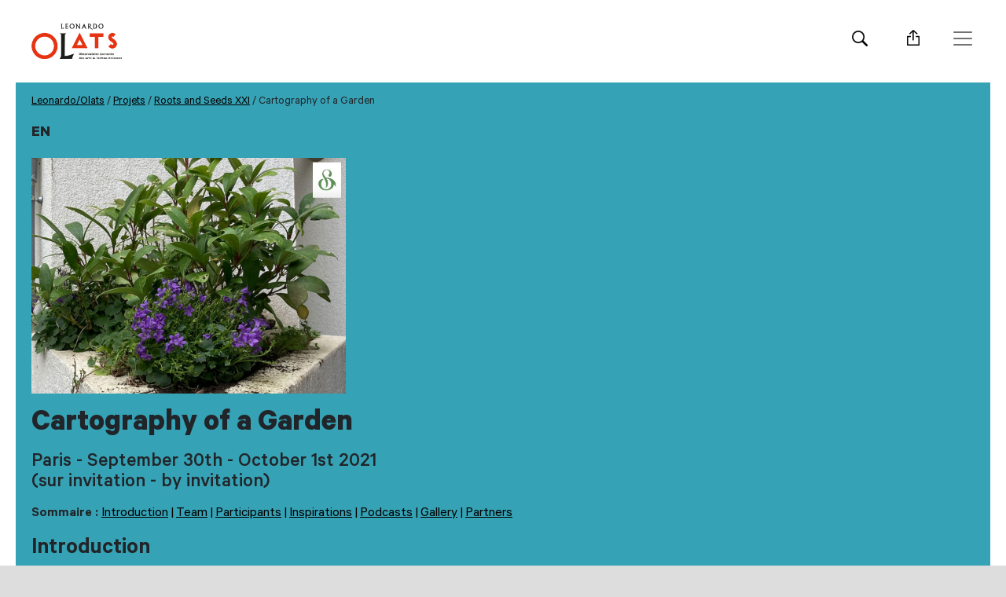

--- FILE ---
content_type: text/html; charset=UTF-8
request_url: https://www.olats.org/cartography-of-a-garden-paris/
body_size: 33209
content:
<!DOCTYPE html>
<html lang="en">
  <head>
    <meta charset="utf-8">
    <meta name="viewport" content="width=device-width, initial-scale=1, shrink-to-fit=no">
    <meta http-equiv="x-ua-compatible" content="ie=edge">

    <title>
        Leonardo/Olats - Cartography of a GardenLeonardo/Olats    </title>
		<link rel="pingback" href="https://www.olats.org/xmlrpc.php" />
		<link rel="shortcut icon" href="https://www.olats.org/wp-content/themes/olats/images/favicon.ico"/>
		<meta name='robots' content='index, follow, max-image-preview:large, max-snippet:-1, max-video-preview:-1' />

	<!-- This site is optimized with the Yoast SEO plugin v26.6 - https://yoast.com/wordpress/plugins/seo/ -->
	<link rel="canonical" href="https://www.olats.org/cartography-of-a-garden-paris/" />
	<meta property="og:locale" content="fr_FR" />
	<meta property="og:type" content="article" />
	<meta property="og:title" content="Leonardo/Olats - Cartography of a Garden" />
	<meta property="og:description" content="What is a garden? The workshop Cartography of a Garden investigates how to renew our relations to plants through a multiperspective art-science approach by looking at our close environment." />
	<meta property="og:url" content="https://www.olats.org/cartography-of-a-garden-paris/" />
	<meta property="og:site_name" content="Leonardo/Olats" />
	<meta property="article:publisher" content="https://www.facebook.com/LeonardoOlats/" />
	<meta property="article:published_time" content="2021-10-03T15:00:22+00:00" />
	<meta property="article:modified_time" content="2022-08-21T07:57:49+00:00" />
	<meta property="og:image" content="https://www.olats.org/wp-content/uploads/2021/12/Leonardo-Olats-RootsSeeds-WS-Paris-2021-ActuCartographyParis1200x900.jpg" />
	<meta property="og:image:width" content="1200" />
	<meta property="og:image:height" content="900" />
	<meta property="og:image:type" content="image/jpeg" />
	<meta name="author" content="Carmen" />
	<meta name="twitter:card" content="summary_large_image" />
	<meta name="twitter:label1" content="Écrit par" />
	<meta name="twitter:data1" content="Carmen" />
	<script type="application/ld+json" class="yoast-schema-graph">{"@context":"https://schema.org","@graph":[{"@type":"Article","@id":"https://www.olats.org/cartography-of-a-garden-paris/#article","isPartOf":{"@id":"https://www.olats.org/cartography-of-a-garden-paris/"},"author":{"name":"Carmen","@id":"https://www.olats.org/#/schema/person/8361fd5588058739425a986c53cbcccd"},"headline":"Cartography of a Garden","datePublished":"2021-10-03T15:00:22+00:00","dateModified":"2022-08-21T07:57:49+00:00","mainEntityOfPage":{"@id":"https://www.olats.org/cartography-of-a-garden-paris/"},"wordCount":4,"publisher":{"@id":"https://www.olats.org/#organization"},"image":{"@id":"https://www.olats.org/cartography-of-a-garden-paris/#primaryimage"},"thumbnailUrl":"https://www.olats.org/wp-content/uploads/2021/12/Leonardo-Olats-RootsSeeds-WS-Paris-2021-ActuCartographyParis1200x900.jpg","keywords":["Conférence","Paris"],"articleSection":["Roots and Seeds XXI","Projets"],"inLanguage":"fr-FR"},{"@type":"WebPage","@id":"https://www.olats.org/cartography-of-a-garden-paris/","url":"https://www.olats.org/cartography-of-a-garden-paris/","name":"Leonardo/Olats - Cartography of a Garden","isPartOf":{"@id":"https://www.olats.org/#website"},"primaryImageOfPage":{"@id":"https://www.olats.org/cartography-of-a-garden-paris/#primaryimage"},"image":{"@id":"https://www.olats.org/cartography-of-a-garden-paris/#primaryimage"},"thumbnailUrl":"https://www.olats.org/wp-content/uploads/2021/12/Leonardo-Olats-RootsSeeds-WS-Paris-2021-ActuCartographyParis1200x900.jpg","datePublished":"2021-10-03T15:00:22+00:00","dateModified":"2022-08-21T07:57:49+00:00","inLanguage":"fr-FR","potentialAction":[{"@type":"ReadAction","target":["https://www.olats.org/cartography-of-a-garden-paris/"]}]},{"@type":"ImageObject","inLanguage":"fr-FR","@id":"https://www.olats.org/cartography-of-a-garden-paris/#primaryimage","url":"https://www.olats.org/wp-content/uploads/2021/12/Leonardo-Olats-RootsSeeds-WS-Paris-2021-ActuCartographyParis1200x900.jpg","contentUrl":"https://www.olats.org/wp-content/uploads/2021/12/Leonardo-Olats-RootsSeeds-WS-Paris-2021-ActuCartographyParis1200x900.jpg","width":1200,"height":900},{"@type":"WebSite","@id":"https://www.olats.org/#website","url":"https://www.olats.org/","name":"Leonardo/Olats","description":"Association culturelle dédiée à la promotion et au soutien de la création à la croisée des arts, des sciences et des technologies","publisher":{"@id":"https://www.olats.org/#organization"},"potentialAction":[{"@type":"SearchAction","target":{"@type":"EntryPoint","urlTemplate":"https://www.olats.org/?s={search_term_string}"},"query-input":{"@type":"PropertyValueSpecification","valueRequired":true,"valueName":"search_term_string"}}],"inLanguage":"fr-FR"},{"@type":"Organization","@id":"https://www.olats.org/#organization","name":"Leonardo/Olats","url":"https://www.olats.org/","logo":{"@type":"ImageObject","inLanguage":"fr-FR","@id":"https://www.olats.org/#/schema/logo/image/","url":"https://www.olats.org/wp-content/uploads/2021/05/Leonardo-Olats-logo-200.png","contentUrl":"https://www.olats.org/wp-content/uploads/2021/05/Leonardo-Olats-logo-200.png","width":200,"height":78,"caption":"Leonardo/Olats"},"image":{"@id":"https://www.olats.org/#/schema/logo/image/"},"sameAs":["https://www.facebook.com/LeonardoOlats/","https://www.linkedin.com/company/leonardo-olats/about/","https://www.youtube.com/user/LeonardoOlats"]},{"@type":"Person","@id":"https://www.olats.org/#/schema/person/8361fd5588058739425a986c53cbcccd","name":"Carmen","image":{"@type":"ImageObject","inLanguage":"fr-FR","@id":"https://www.olats.org/#/schema/person/image/","url":"https://secure.gravatar.com/avatar/8112396e0cb2af396bc8027eeedbead2bde0b5b65c3ee45981362d5dfd0fa922?s=96&d=mm&r=g","contentUrl":"https://secure.gravatar.com/avatar/8112396e0cb2af396bc8027eeedbead2bde0b5b65c3ee45981362d5dfd0fa922?s=96&d=mm&r=g","caption":"Carmen"},"url":"https://www.olats.org/author/carmen/"}]}</script>
	<!-- / Yoast SEO plugin. -->


<link rel='dns-prefetch' href='//static.addtoany.com' />
<link rel='dns-prefetch' href='//www.googletagmanager.com' />
<link rel="alternate" type="application/rss+xml" title="Leonardo/Olats &raquo; Cartography of a Garden Flux des commentaires" href="https://www.olats.org/cartography-of-a-garden-paris/feed/" />
<link rel="alternate" title="oEmbed (JSON)" type="application/json+oembed" href="https://www.olats.org/wp-json/oembed/1.0/embed?url=https%3A%2F%2Fwww.olats.org%2Fcartography-of-a-garden-paris%2F" />
<link rel="alternate" title="oEmbed (XML)" type="text/xml+oembed" href="https://www.olats.org/wp-json/oembed/1.0/embed?url=https%3A%2F%2Fwww.olats.org%2Fcartography-of-a-garden-paris%2F&#038;format=xml" />
<style id='wp-img-auto-sizes-contain-inline-css' type='text/css'>
img:is([sizes=auto i],[sizes^="auto," i]){contain-intrinsic-size:3000px 1500px}
/*# sourceURL=wp-img-auto-sizes-contain-inline-css */
</style>
<style id='wp-block-library-inline-css' type='text/css'>
:root{--wp-block-synced-color:#7a00df;--wp-block-synced-color--rgb:122,0,223;--wp-bound-block-color:var(--wp-block-synced-color);--wp-editor-canvas-background:#ddd;--wp-admin-theme-color:#007cba;--wp-admin-theme-color--rgb:0,124,186;--wp-admin-theme-color-darker-10:#006ba1;--wp-admin-theme-color-darker-10--rgb:0,107,160.5;--wp-admin-theme-color-darker-20:#005a87;--wp-admin-theme-color-darker-20--rgb:0,90,135;--wp-admin-border-width-focus:2px}@media (min-resolution:192dpi){:root{--wp-admin-border-width-focus:1.5px}}.wp-element-button{cursor:pointer}:root .has-very-light-gray-background-color{background-color:#eee}:root .has-very-dark-gray-background-color{background-color:#313131}:root .has-very-light-gray-color{color:#eee}:root .has-very-dark-gray-color{color:#313131}:root .has-vivid-green-cyan-to-vivid-cyan-blue-gradient-background{background:linear-gradient(135deg,#00d084,#0693e3)}:root .has-purple-crush-gradient-background{background:linear-gradient(135deg,#34e2e4,#4721fb 50%,#ab1dfe)}:root .has-hazy-dawn-gradient-background{background:linear-gradient(135deg,#faaca8,#dad0ec)}:root .has-subdued-olive-gradient-background{background:linear-gradient(135deg,#fafae1,#67a671)}:root .has-atomic-cream-gradient-background{background:linear-gradient(135deg,#fdd79a,#004a59)}:root .has-nightshade-gradient-background{background:linear-gradient(135deg,#330968,#31cdcf)}:root .has-midnight-gradient-background{background:linear-gradient(135deg,#020381,#2874fc)}:root{--wp--preset--font-size--normal:16px;--wp--preset--font-size--huge:42px}.has-regular-font-size{font-size:1em}.has-larger-font-size{font-size:2.625em}.has-normal-font-size{font-size:var(--wp--preset--font-size--normal)}.has-huge-font-size{font-size:var(--wp--preset--font-size--huge)}.has-text-align-center{text-align:center}.has-text-align-left{text-align:left}.has-text-align-right{text-align:right}.has-fit-text{white-space:nowrap!important}#end-resizable-editor-section{display:none}.aligncenter{clear:both}.items-justified-left{justify-content:flex-start}.items-justified-center{justify-content:center}.items-justified-right{justify-content:flex-end}.items-justified-space-between{justify-content:space-between}.screen-reader-text{border:0;clip-path:inset(50%);height:1px;margin:-1px;overflow:hidden;padding:0;position:absolute;width:1px;word-wrap:normal!important}.screen-reader-text:focus{background-color:#ddd;clip-path:none;color:#444;display:block;font-size:1em;height:auto;left:5px;line-height:normal;padding:15px 23px 14px;text-decoration:none;top:5px;width:auto;z-index:100000}html :where(.has-border-color){border-style:solid}html :where([style*=border-top-color]){border-top-style:solid}html :where([style*=border-right-color]){border-right-style:solid}html :where([style*=border-bottom-color]){border-bottom-style:solid}html :where([style*=border-left-color]){border-left-style:solid}html :where([style*=border-width]){border-style:solid}html :where([style*=border-top-width]){border-top-style:solid}html :where([style*=border-right-width]){border-right-style:solid}html :where([style*=border-bottom-width]){border-bottom-style:solid}html :where([style*=border-left-width]){border-left-style:solid}html :where(img[class*=wp-image-]){height:auto;max-width:100%}:where(figure){margin:0 0 1em}html :where(.is-position-sticky){--wp-admin--admin-bar--position-offset:var(--wp-admin--admin-bar--height,0px)}@media screen and (max-width:600px){html :where(.is-position-sticky){--wp-admin--admin-bar--position-offset:0px}}

/*# sourceURL=wp-block-library-inline-css */
</style><style id='global-styles-inline-css' type='text/css'>
:root{--wp--preset--aspect-ratio--square: 1;--wp--preset--aspect-ratio--4-3: 4/3;--wp--preset--aspect-ratio--3-4: 3/4;--wp--preset--aspect-ratio--3-2: 3/2;--wp--preset--aspect-ratio--2-3: 2/3;--wp--preset--aspect-ratio--16-9: 16/9;--wp--preset--aspect-ratio--9-16: 9/16;--wp--preset--color--black: #000000;--wp--preset--color--cyan-bluish-gray: #abb8c3;--wp--preset--color--white: #ffffff;--wp--preset--color--pale-pink: #f78da7;--wp--preset--color--vivid-red: #cf2e2e;--wp--preset--color--luminous-vivid-orange: #ff6900;--wp--preset--color--luminous-vivid-amber: #fcb900;--wp--preset--color--light-green-cyan: #7bdcb5;--wp--preset--color--vivid-green-cyan: #00d084;--wp--preset--color--pale-cyan-blue: #8ed1fc;--wp--preset--color--vivid-cyan-blue: #0693e3;--wp--preset--color--vivid-purple: #9b51e0;--wp--preset--gradient--vivid-cyan-blue-to-vivid-purple: linear-gradient(135deg,rgb(6,147,227) 0%,rgb(155,81,224) 100%);--wp--preset--gradient--light-green-cyan-to-vivid-green-cyan: linear-gradient(135deg,rgb(122,220,180) 0%,rgb(0,208,130) 100%);--wp--preset--gradient--luminous-vivid-amber-to-luminous-vivid-orange: linear-gradient(135deg,rgb(252,185,0) 0%,rgb(255,105,0) 100%);--wp--preset--gradient--luminous-vivid-orange-to-vivid-red: linear-gradient(135deg,rgb(255,105,0) 0%,rgb(207,46,46) 100%);--wp--preset--gradient--very-light-gray-to-cyan-bluish-gray: linear-gradient(135deg,rgb(238,238,238) 0%,rgb(169,184,195) 100%);--wp--preset--gradient--cool-to-warm-spectrum: linear-gradient(135deg,rgb(74,234,220) 0%,rgb(151,120,209) 20%,rgb(207,42,186) 40%,rgb(238,44,130) 60%,rgb(251,105,98) 80%,rgb(254,248,76) 100%);--wp--preset--gradient--blush-light-purple: linear-gradient(135deg,rgb(255,206,236) 0%,rgb(152,150,240) 100%);--wp--preset--gradient--blush-bordeaux: linear-gradient(135deg,rgb(254,205,165) 0%,rgb(254,45,45) 50%,rgb(107,0,62) 100%);--wp--preset--gradient--luminous-dusk: linear-gradient(135deg,rgb(255,203,112) 0%,rgb(199,81,192) 50%,rgb(65,88,208) 100%);--wp--preset--gradient--pale-ocean: linear-gradient(135deg,rgb(255,245,203) 0%,rgb(182,227,212) 50%,rgb(51,167,181) 100%);--wp--preset--gradient--electric-grass: linear-gradient(135deg,rgb(202,248,128) 0%,rgb(113,206,126) 100%);--wp--preset--gradient--midnight: linear-gradient(135deg,rgb(2,3,129) 0%,rgb(40,116,252) 100%);--wp--preset--font-size--small: 13px;--wp--preset--font-size--medium: 20px;--wp--preset--font-size--large: 36px;--wp--preset--font-size--x-large: 42px;--wp--preset--spacing--20: 0.44rem;--wp--preset--spacing--30: 0.67rem;--wp--preset--spacing--40: 1rem;--wp--preset--spacing--50: 1.5rem;--wp--preset--spacing--60: 2.25rem;--wp--preset--spacing--70: 3.38rem;--wp--preset--spacing--80: 5.06rem;--wp--preset--shadow--natural: 6px 6px 9px rgba(0, 0, 0, 0.2);--wp--preset--shadow--deep: 12px 12px 50px rgba(0, 0, 0, 0.4);--wp--preset--shadow--sharp: 6px 6px 0px rgba(0, 0, 0, 0.2);--wp--preset--shadow--outlined: 6px 6px 0px -3px rgb(255, 255, 255), 6px 6px rgb(0, 0, 0);--wp--preset--shadow--crisp: 6px 6px 0px rgb(0, 0, 0);}:where(.is-layout-flex){gap: 0.5em;}:where(.is-layout-grid){gap: 0.5em;}body .is-layout-flex{display: flex;}.is-layout-flex{flex-wrap: wrap;align-items: center;}.is-layout-flex > :is(*, div){margin: 0;}body .is-layout-grid{display: grid;}.is-layout-grid > :is(*, div){margin: 0;}:where(.wp-block-columns.is-layout-flex){gap: 2em;}:where(.wp-block-columns.is-layout-grid){gap: 2em;}:where(.wp-block-post-template.is-layout-flex){gap: 1.25em;}:where(.wp-block-post-template.is-layout-grid){gap: 1.25em;}.has-black-color{color: var(--wp--preset--color--black) !important;}.has-cyan-bluish-gray-color{color: var(--wp--preset--color--cyan-bluish-gray) !important;}.has-white-color{color: var(--wp--preset--color--white) !important;}.has-pale-pink-color{color: var(--wp--preset--color--pale-pink) !important;}.has-vivid-red-color{color: var(--wp--preset--color--vivid-red) !important;}.has-luminous-vivid-orange-color{color: var(--wp--preset--color--luminous-vivid-orange) !important;}.has-luminous-vivid-amber-color{color: var(--wp--preset--color--luminous-vivid-amber) !important;}.has-light-green-cyan-color{color: var(--wp--preset--color--light-green-cyan) !important;}.has-vivid-green-cyan-color{color: var(--wp--preset--color--vivid-green-cyan) !important;}.has-pale-cyan-blue-color{color: var(--wp--preset--color--pale-cyan-blue) !important;}.has-vivid-cyan-blue-color{color: var(--wp--preset--color--vivid-cyan-blue) !important;}.has-vivid-purple-color{color: var(--wp--preset--color--vivid-purple) !important;}.has-black-background-color{background-color: var(--wp--preset--color--black) !important;}.has-cyan-bluish-gray-background-color{background-color: var(--wp--preset--color--cyan-bluish-gray) !important;}.has-white-background-color{background-color: var(--wp--preset--color--white) !important;}.has-pale-pink-background-color{background-color: var(--wp--preset--color--pale-pink) !important;}.has-vivid-red-background-color{background-color: var(--wp--preset--color--vivid-red) !important;}.has-luminous-vivid-orange-background-color{background-color: var(--wp--preset--color--luminous-vivid-orange) !important;}.has-luminous-vivid-amber-background-color{background-color: var(--wp--preset--color--luminous-vivid-amber) !important;}.has-light-green-cyan-background-color{background-color: var(--wp--preset--color--light-green-cyan) !important;}.has-vivid-green-cyan-background-color{background-color: var(--wp--preset--color--vivid-green-cyan) !important;}.has-pale-cyan-blue-background-color{background-color: var(--wp--preset--color--pale-cyan-blue) !important;}.has-vivid-cyan-blue-background-color{background-color: var(--wp--preset--color--vivid-cyan-blue) !important;}.has-vivid-purple-background-color{background-color: var(--wp--preset--color--vivid-purple) !important;}.has-black-border-color{border-color: var(--wp--preset--color--black) !important;}.has-cyan-bluish-gray-border-color{border-color: var(--wp--preset--color--cyan-bluish-gray) !important;}.has-white-border-color{border-color: var(--wp--preset--color--white) !important;}.has-pale-pink-border-color{border-color: var(--wp--preset--color--pale-pink) !important;}.has-vivid-red-border-color{border-color: var(--wp--preset--color--vivid-red) !important;}.has-luminous-vivid-orange-border-color{border-color: var(--wp--preset--color--luminous-vivid-orange) !important;}.has-luminous-vivid-amber-border-color{border-color: var(--wp--preset--color--luminous-vivid-amber) !important;}.has-light-green-cyan-border-color{border-color: var(--wp--preset--color--light-green-cyan) !important;}.has-vivid-green-cyan-border-color{border-color: var(--wp--preset--color--vivid-green-cyan) !important;}.has-pale-cyan-blue-border-color{border-color: var(--wp--preset--color--pale-cyan-blue) !important;}.has-vivid-cyan-blue-border-color{border-color: var(--wp--preset--color--vivid-cyan-blue) !important;}.has-vivid-purple-border-color{border-color: var(--wp--preset--color--vivid-purple) !important;}.has-vivid-cyan-blue-to-vivid-purple-gradient-background{background: var(--wp--preset--gradient--vivid-cyan-blue-to-vivid-purple) !important;}.has-light-green-cyan-to-vivid-green-cyan-gradient-background{background: var(--wp--preset--gradient--light-green-cyan-to-vivid-green-cyan) !important;}.has-luminous-vivid-amber-to-luminous-vivid-orange-gradient-background{background: var(--wp--preset--gradient--luminous-vivid-amber-to-luminous-vivid-orange) !important;}.has-luminous-vivid-orange-to-vivid-red-gradient-background{background: var(--wp--preset--gradient--luminous-vivid-orange-to-vivid-red) !important;}.has-very-light-gray-to-cyan-bluish-gray-gradient-background{background: var(--wp--preset--gradient--very-light-gray-to-cyan-bluish-gray) !important;}.has-cool-to-warm-spectrum-gradient-background{background: var(--wp--preset--gradient--cool-to-warm-spectrum) !important;}.has-blush-light-purple-gradient-background{background: var(--wp--preset--gradient--blush-light-purple) !important;}.has-blush-bordeaux-gradient-background{background: var(--wp--preset--gradient--blush-bordeaux) !important;}.has-luminous-dusk-gradient-background{background: var(--wp--preset--gradient--luminous-dusk) !important;}.has-pale-ocean-gradient-background{background: var(--wp--preset--gradient--pale-ocean) !important;}.has-electric-grass-gradient-background{background: var(--wp--preset--gradient--electric-grass) !important;}.has-midnight-gradient-background{background: var(--wp--preset--gradient--midnight) !important;}.has-small-font-size{font-size: var(--wp--preset--font-size--small) !important;}.has-medium-font-size{font-size: var(--wp--preset--font-size--medium) !important;}.has-large-font-size{font-size: var(--wp--preset--font-size--large) !important;}.has-x-large-font-size{font-size: var(--wp--preset--font-size--x-large) !important;}
/*# sourceURL=global-styles-inline-css */
</style>

<style id='classic-theme-styles-inline-css' type='text/css'>
/*! This file is auto-generated */
.wp-block-button__link{color:#fff;background-color:#32373c;border-radius:9999px;box-shadow:none;text-decoration:none;padding:calc(.667em + 2px) calc(1.333em + 2px);font-size:1.125em}.wp-block-file__button{background:#32373c;color:#fff;text-decoration:none}
/*# sourceURL=/wp-includes/css/classic-themes.min.css */
</style>
<link rel='stylesheet' id='bootstrap-css' href='https://www.olats.org/wp-content/themes/Bootstrap-on-WordPress-master/css/bootstrap.min.css?ver=5.0.0' type='text/css' media='all' />
<link rel='stylesheet' id='screen-css' href='https://www.olats.org/wp-content/themes/Bootstrap-on-WordPress-master/style.css?ver=1.0.0' type='text/css' media='screen' />
<link rel='stylesheet' id='addtoany-css' href='https://www.olats.org/wp-content/plugins/add-to-any/addtoany.min.css?ver=1.16' type='text/css' media='all' />
<link rel='stylesheet' id='style.css-css' href='https://www.olats.org/wp-content/themes/olats/style.css?ver=6.9' type='text/css' media='all' />
<script type="text/javascript" id="addtoany-core-js-before">
/* <![CDATA[ */
window.a2a_config=window.a2a_config||{};a2a_config.callbacks=[];a2a_config.overlays=[];a2a_config.templates={};a2a_localize = {
	Share: "Partager",
	Save: "Enregistrer",
	Subscribe: "S'abonner",
	Email: "E-mail",
	Bookmark: "Marque-page",
	ShowAll: "Montrer tout",
	ShowLess: "Montrer moins",
	FindServices: "Trouver des service(s)",
	FindAnyServiceToAddTo: "Trouver instantan&eacute;ment des services &agrave; ajouter &agrave;",
	PoweredBy: "Propuls&eacute; par",
	ShareViaEmail: "Partager par e-mail",
	SubscribeViaEmail: "S’abonner par e-mail",
	BookmarkInYourBrowser: "Ajouter un signet dans votre navigateur",
	BookmarkInstructions: "Appuyez sur Ctrl+D ou \u2318+D pour mettre cette page en signet",
	AddToYourFavorites: "Ajouter &agrave; vos favoris",
	SendFromWebOrProgram: "Envoyer depuis n’importe quelle adresse e-mail ou logiciel e-mail",
	EmailProgram: "Programme d’e-mail",
	More: "Plus&#8230;",
	ThanksForSharing: "Merci de partager !",
	ThanksForFollowing: "Merci de nous suivre !"
};

a2a_config.icon_color="#0a0a0a,#ffffff";

//# sourceURL=addtoany-core-js-before
/* ]]> */
</script>
<script type="text/javascript" defer src="https://static.addtoany.com/menu/page.js" id="addtoany-core-js"></script>
<script type="text/javascript" src="https://www.olats.org/wp-includes/js/jquery/jquery.min.js?ver=3.7.1" id="jquery-core-js"></script>
<script type="text/javascript" src="https://www.olats.org/wp-includes/js/jquery/jquery-migrate.min.js?ver=3.4.1" id="jquery-migrate-js"></script>
<script type="text/javascript" defer src="https://www.olats.org/wp-content/plugins/add-to-any/addtoany.min.js?ver=1.1" id="addtoany-jquery-js"></script>

<!-- Extrait de code de la balise Google (gtag.js) ajouté par Site Kit -->
<!-- Extrait Google Analytics ajouté par Site Kit -->
<script type="text/javascript" src="https://www.googletagmanager.com/gtag/js?id=G-EHS7PTFNSF" id="google_gtagjs-js" async></script>
<script type="text/javascript" id="google_gtagjs-js-after">
/* <![CDATA[ */
window.dataLayer = window.dataLayer || [];function gtag(){dataLayer.push(arguments);}
gtag("set","linker",{"domains":["www.olats.org"]});
gtag("js", new Date());
gtag("set", "developer_id.dZTNiMT", true);
gtag("config", "G-EHS7PTFNSF");
//# sourceURL=google_gtagjs-js-after
/* ]]> */
</script>
<script type="text/javascript" src="https://www.olats.org/wp-content/themes/olats/js/script.js?ver=6.9" id="myscript-js"></script>
<link rel="https://api.w.org/" href="https://www.olats.org/wp-json/" /><link rel="alternate" title="JSON" type="application/json" href="https://www.olats.org/wp-json/wp/v2/posts/938" /><link rel="EditURI" type="application/rsd+xml" title="RSD" href="https://www.olats.org/xmlrpc.php?rsd" />

<link rel='shortlink' href='https://www.olats.org/?p=938' />
<meta name="generator" content="Site Kit by Google 1.168.0" /><link rel="apple-touch-icon" sizes="180x180" href="/wp-content/uploads/fbrfg/apple-touch-icon.png">
<link rel="icon" type="image/png" sizes="32x32" href="/wp-content/uploads/fbrfg/favicon-32x32.png">
<link rel="icon" type="image/png" sizes="16x16" href="/wp-content/uploads/fbrfg/favicon-16x16.png">
<link rel="manifest" href="/wp-content/uploads/fbrfg/site.webmanifest">
<link rel="mask-icon" href="/wp-content/uploads/fbrfg/safari-pinned-tab.svg" color="#5bbad5">
<link rel="shortcut icon" href="/wp-content/uploads/fbrfg/favicon.ico">
<meta name="msapplication-TileColor" content="#da532c">
<meta name="msapplication-config" content="/wp-content/uploads/fbrfg/browserconfig.xml">
<meta name="theme-color" content="#ffffff">    <script src='https://cdnjs.cloudflare.com/ajax/libs/jqueryui/1.12.1/jquery-ui.min.js'></script>
<script src='https://cdnjs.cloudflare.com/ajax/libs/jqueryui-touch-punch/0.2.3/jquery.ui.touch-punch.min.js'></script>
  <script src="https://www.olats.org/wp-content/themes/olats/assets/js/jquery.maphilight.min.js"></script>
    <script src="https://www.olats.org/wp-content/themes/olats/assets/js/imageMapResizer.min.js"></script>
  </head>
<body data-rsssl=1 class="wp-singular post-template-default single single-post postid-938 single-format-standard wp-custom-logo wp-theme-Bootstrap-on-WordPress-master wp-child-theme-olats sp-easy-accordion-enabled cartography-of-a-garden-paris">
  <div class="global_content_full">
<script src='https://res.cloudinary.com/positionrelativ/raw/upload/v1492377595/jquery.rwdImageMaps_lq5sye.js'></script>
<nav class="navbar  fixed-top navbar-light bg-light">
	<div class="container special">
		<div class="logo">
		     <a href="https://www.olats.org/" class="custom-logo-link" rel="home"><img width="200" height="78" src="https://www.olats.org/wp-content/uploads/2021/05/Leonardo-Olats-Roots-and-seeds-Logo-Olats.png" class="custom-logo" alt="Leonardo/Olats" decoding="async" /></a>		</div>	
		
		<button class="navbar-toggler" type="button" data-bs-toggle="collapse" data-bs-target="#primaryNav" aria-controls="primaryNav" aria-expanded="false" aria-label="Toggle navigation">
			<span class="navbar-toggler-icon"></span>
		</button>
		<div class="share">
		<div class="addtoany_shortcode"><div class="a2a_kit a2a_kit_size_20 addtoany_list" data-a2a-url="https://www.olats.org/cartography-of-a-garden-paris/" data-a2a-title="Cartography of a Garden"><a class="a2a_button_facebook" href="https://www.addtoany.com/add_to/facebook?linkurl=https%3A%2F%2Fwww.olats.org%2Fcartography-of-a-garden-paris%2F&amp;linkname=Cartography%20of%20a%20Garden" title="Facebook" rel="nofollow noopener" target="_blank"></a><a class="a2a_button_twitter" href="https://www.addtoany.com/add_to/twitter?linkurl=https%3A%2F%2Fwww.olats.org%2Fcartography-of-a-garden-paris%2F&amp;linkname=Cartography%20of%20a%20Garden" title="Twitter" rel="nofollow noopener" target="_blank"></a><a class="a2a_button_email" href="https://www.addtoany.com/add_to/email?linkurl=https%3A%2F%2Fwww.olats.org%2Fcartography-of-a-garden-paris%2F&amp;linkname=Cartography%20of%20a%20Garden" title="Email" rel="nofollow noopener" target="_blank"></a><a class="a2a_dd addtoany_share_save addtoany_share" href="https://www.addtoany.com/share"></a></div></div>			<div id="share"><img class="op" src="https://www.olats.org/wp-content/uploads/2021/06/share-icon-85786.png" alt="Share"><img class="close"src="https://www.olats.org/wp-content/uploads/2021/06/cross-icon-72347.png" alt="Share"></div>
		</div>
		<form class="form-inline" id="searchform" role="search" method="get" action="https://www.olats.org/">
    <div class="input-group">
        <button id="submitsearch" class="btn-hide" type="submit">
            <img src="https://www.olats.org/wp-content/uploads/2021/06/search-icon-106530.png">        </button>
        <input class="form-control" id="s" name="s" type="text" placeholder="Rechercher…">
        
    </div>
</form>
	</div>
		<div class="collapse navbar-collapse" id="primaryNav">
			<ul id="menu-main" class="navbar-nav me-auto"><li  id="menu-item-75" class="menu-item menu-item-type-custom menu-item-object-custom menu-item-home nav-item nav-item-75"><a href="https://www.olats.org/#actualite" class="nav-link">Actualité / News</a></li>
<li  id="menu-item-104" class="menu-item menu-item-type-custom menu-item-object-custom menu-item-home menu-item-has-children dropdown nav-item nav-item-104"><a href="https://www.olats.org/#projets" class="nav-link " aria-expanded="true">Projets / Projects</a>
<ul class=" depth_0">
	<li  id="menu-item-606" class="menu-item menu-item-type-post_type menu-item-object-post nav-item nav-item-606"><a class="dropdown-item" href="https://www.olats.org/laser-paris/" class="nav-link">LASER Paris</a></li>
	<li  id="menu-item-610" class="menu-item menu-item-type-post_type menu-item-object-post nav-item nav-item-610"><a class="dropdown-item" href="https://www.olats.org/space-art-and-science/" class="nav-link">Space Art and Science</a></li>
	<li  id="menu-item-607" class="menu-item menu-item-type-post_type menu-item-object-post nav-item nav-item-607"><a class="dropdown-item" href="https://www.olats.org/residences/" class="nav-link">Résidences</a></li>
	<li  id="menu-item-6618" class="menu-item menu-item-type-post_type menu-item-object-post nav-item nav-item-6618"><a class="dropdown-item" href="https://www.olats.org/more-than-planet-2022-2025/" class="nav-link">More-than-Planet</a></li>
	<li  id="menu-item-609" class="menu-item menu-item-type-post_type menu-item-object-post nav-item nav-item-609"><a class="dropdown-item" href="https://www.olats.org/roots-and-seeds-xxi/" class="nav-link">Roots and Seeds XXI</a></li>
	<li  id="menu-item-612" class="menu-item menu-item-type-post_type menu-item-object-post nav-item nav-item-612"><a class="dropdown-item" href="https://www.olats.org/the-traveling-plant/" class="nav-link">The Traveling Plant</a></li>
	<li  id="menu-item-605" class="menu-item menu-item-type-post_type menu-item-object-post nav-item nav-item-605"><a class="dropdown-item" href="https://www.olats.org/feat/" class="nav-link">FEAT</a></li>
	<li  id="menu-item-613" class="menu-item menu-item-type-post_type menu-item-object-post nav-item nav-item-613"><a class="dropdown-item" href="https://www.olats.org/trust-me-i-am-an-artist/" class="nav-link">Trust Me, I&rsquo;m an Artist</a></li>
	<li  id="menu-item-611" class="menu-item menu-item-type-post_type menu-item-object-post nav-item nav-item-611"><a class="dropdown-item" href="https://www.olats.org/studio-lab/" class="nav-link">Studio Lab</a></li>
	<li  id="menu-item-608" class="menu-item menu-item-type-post_type menu-item-object-post nav-item nav-item-608"><a class="dropdown-item" href="https://www.olats.org/pionniers-et-precurseurs/" class="nav-link">Pionniers et précurseurs</a></li>
	<li  id="menu-item-1886" class="menu-item menu-item-type-custom menu-item-object-custom nav-item nav-item-1886"><a class="dropdown-item" href="http://archive.olats.org/" class="nav-link">Archives 1997-2020</a></li>
</ul>
</li>
<li  id="menu-item-105" class="menu-item menu-item-type-custom menu-item-object-custom menu-item-home menu-item-has-children dropdown nav-item nav-item-105"><a href="https://www.olats.org/#publications" class="nav-link " aria-expanded="true">Publications</a>
<ul class=" depth_0">
	<li  id="menu-item-601" class="menu-item menu-item-type-post_type menu-item-object-post nav-item nav-item-601"><a class="dropdown-item" href="https://www.olats.org/olats-mag/" class="nav-link">Olats Mag</a></li>
	<li  id="menu-item-598" class="menu-item menu-item-type-post_type menu-item-object-post nav-item nav-item-598"><a class="dropdown-item" href="https://www.olats.org/art-et-technologies/" class="nav-link">Art et technologies</a></li>
	<li  id="menu-item-603" class="menu-item menu-item-type-post_type menu-item-object-post nav-item nav-item-603"><a class="dropdown-item" href="https://www.olats.org/space-art-and-culture/" class="nav-link">Space Art and Culture</a></li>
	<li  id="menu-item-599" class="menu-item menu-item-type-post_type menu-item-object-post nav-item nav-item-599"><a class="dropdown-item" href="https://www.olats.org/leonardo-ebooks-preparation/" class="nav-link">Leonardo eBooks (en préparation)</a></li>
	<li  id="menu-item-600" class="menu-item menu-item-type-post_type menu-item-object-post nav-item nav-item-600"><a class="dropdown-item" href="https://www.olats.org/les-basiques/" class="nav-link">Les Basiques</a></li>
	<li  id="menu-item-602" class="menu-item menu-item-type-post_type menu-item-object-post nav-item nav-item-602"><a class="dropdown-item" href="https://www.olats.org/ope-epe/" class="nav-link">OPE / EPE</a></li>
</ul>
</li>
<li  id="menu-item-106" class="menu-item menu-item-type-custom menu-item-object-custom menu-item-home menu-item-has-children dropdown nav-item nav-item-106"><a href="https://www.olats.org/#medias" class="nav-link " aria-expanded="true">Medias</a>
<ul class=" depth_0">
	<li  id="menu-item-631" class="menu-item menu-item-type-post_type menu-item-object-post nav-item nav-item-631"><a class="dropdown-item" href="https://www.olats.org/leonardo-olats-podcasts/" class="nav-link">Leonardo/Olats Podcasts</a></li>
	<li  id="menu-item-632" class="menu-item menu-item-type-post_type menu-item-object-post nav-item nav-item-632"><a class="dropdown-item" href="https://www.olats.org/leonardo-olats-video-collection/" class="nav-link">Leonardo/Olats Video Collection</a></li>
</ul>
</li>
<li  id="menu-item-1945" class="menu-item menu-item-type-custom menu-item-object-custom nav-item nav-item-1945"><a href="https://www.olats.org/a-propos-about/" class="nav-link">À propos / About</a></li>
</ul>			
		
	</div>
</nav>





		<div class="content" style="background-color:#36a2b5">

		
		<section class='breadcrumb'>
			<div class='container text-left'>
				<div class='global_content'>
					<div class="breadcrumbs" typeof="BreadcrumbList" vocab="https://schema.org/">
					   <span property="itemListElement" typeof="ListItem"><a property="item" typeof="WebPage" title="Go to Leonardo/Olats." href="https://www.olats.org" class="home"><span property="name">Leonardo/Olats</span></a><meta property="position" content="1"> / </span>
					   <span property="itemListElement" typeof="ListItem"><a property="item" typeof="WebPage" title="Go to the Projets category archives." href="https://www.olats.org/#projets" class="taxonomy category"><span property="name">Projets</span></a><meta property="position" content="2"></span>
					   					   	<span property="itemListElement" typeof="ListItem"> / <a property="item" typeof="WebPage" title="Go to the Roots and Seeds XXI category archives." href="https://www.olats.org/roots-and-seeds-xxi/" class="taxonomy category"><span property="name">Roots and Seeds XXI</span></a><meta property="position" content="3"></span>
					   					   <span property="itemListElement" typeof="ListItem"><span property="name"> / Cartography of a Garden</span><meta property="position" content="4"></span>
					   

					   
					</div>
				<div class='container text-left'>
			</div>
		</section>
		<section class='langage'><div class='container text-left'><div class='global_content'><div class='row'><div class="filters">EN</div></div></div></div></section>				<section class='featured'>
			<div class='container text-left'>
				<div class='global_content'>
					<div class="image">
					    
						<img src="https://www.olats.org/wp-content/uploads/2021/12/Leonardo-Olats-RootsSeeds-WS-Paris-2021-ActuCartographyParis1200x900.jpg" alt="" />
						<p class="wp-caption-text"></p>					</div>
				</div>
			</div>
		</section>
		
		<section class='titre_h1'>
			<div class='container text-left'>
				<div class='global_content'>
					<h1>
						Cartography of a Garden					</h1>
				</div>
			</div>
		</section>
		<section class='titre_h3'><div class='container text-left'><div class='global_content'><div class='row'><div class='titres col-12'><h3>Paris - September 30th - October 1st 2021 <br/>
(sur invitation - by invitation)
</h3></div></div></div></div></section><section id='sommaire'><div class='container text-left'><div class='global_content'><div class='row'><div class='col-12'><p>Sommaire : <span class="content_sommaire"></span><p></div></div></div></div></section><section id='titre_h23' class='titre_h2'><div class='container text-left'><div class='global_content'><div class='row'><div class='titres col-12'><h2>Introduction</h2></div></div></div></div></section><section class='texte'><div class='container'><div class='global_content'><div class='row'><div class='col-6'><p><em>The workshop &lsquo;Cartography of a Garden&rsquo; investigates how to renew our relations to plants and how to address the plant biodiversity crisis through a multiperspective art-science approach by looking at our close environment.</em></p>
<p>What is a garden? Is it the same for a botanist, a molecular biologist, a philosopher, a visual artist, a sound artist, the owner, the gardener, a curator, for the birds nesting in the trees and bushes, for the worms, fungi and bacteria in the soil, for the plants themselves?</p>
<p>Which plants actually? Some of our garden plants that we believe to be « European » are actually coming from far away. What do we know about them? Are they natives or migrants? Are they invasive species or endangered by climate change and other threats? Are they old local, even endemic, species or more recently human-engineered?</p>
<p>This workshop, one of the three organised under the project <em>Roots and Seeds XXI</em>. Biodiversity Crisis and Plant Resistance gathers a limited number of participants (by invitation only) that include scientists, artists, philosophers and cultural players. For <em>Cartography of a Garden</em>, we replay the 19th century expeditions but with the knowledge and approaches of the 21st. We don&rsquo;t go « far away to unknown places » but stay « home », litteraly in our European backyard: the garden of Leonardo/Olats headquarters (Boulogne-Billancourt/Paris area). How does vegetation growing in the middle of a dense urban fabric, in the tiny portion of soil that Humans are kind enough to grant it, resists in our surburban concrete garden?</p>
</div><div class='col-6'><p><em>L&rsquo;atelier &lsquo;Cartography of a Garden&rsquo; (Cartographie d&rsquo;un jardin) explore comment reconsidérer notre relation aux plantes et comment prendre en compte la crise de la biodiversité végétale par le biais d&rsquo;un examen de notre environnement proche dans une approche art-science plurielle.</em></p>
<p>Qu&rsquo;est-ce qu&rsquo;un jardin? Est-ce le même pour un botaniste, un biologiste moléculaire, un philosophe, un plasticien, un artiste sonore, le propriétaire, le jardinier, un conservateur, pour les oiseaux nichant dans les arbres et les buissons, pour les vers, les champignons et les bactéries dans le sol, pour les plantes elles-mêmes? Quelles plantes en fait? Certaines des plantes de nos jardins que nous croyons être « européennes » viennent en fait de très loin. Que savons-nous d&rsquo;elles? Sont-elles d&rsquo;ici ou migrantes? S&rsquo;agit-il d&rsquo;espèces invasives ou menacées par le changement climatique et autres dangers ? S&rsquo;agit-il d&rsquo;anciennes espèces locales, voire endémiques, ou plus récemment créées par les êtres humains ?</p>
<p>Cet atelier, l&rsquo;un des trois organisés dans le cadre du projet <i>Roots and Seeds XXI</i>. <i>Biodiversity Crisis and Plant Resistance</i> réunit un nombre limité de participants (sur invitation uniquement) qui incluent des scientifiques, des artistes, des philosophes et des acteurs culturels. Pour <i>Cartographie d&rsquo;un jardin</i>, nous réinterprétons les expéditions du 19e siècle mais avec les connaissances et les approches du 21e. Nous n&rsquo;allons pas « au-delà des mers vers des lieux inconnus » mais nous restons « chez nous », littéralement dans notre arrière-cour européenne: le jardin du siège de Leonardo/Olats (Boulogne-Billancourt/région parisienne). Comment la végétation qui pousse au milieu d&rsquo;un tissu urbain dense, dans la minuscule portion de sol que les Humains ont la gentillesse de lui accorder, résiste-t-elle dans notre jardin de bitume et béton?</p>
</div></div><div class='row'><p ><p><a style="text-decoration: none; font-size: 28px;" href="#sommaire">🔝</a></p>
</p ></div></div></div></section><section id='titre_h26' class='titre_h2'><div class='container text-left'><div class='global_content'><div class='row'><div class='titres col-12'><h2>Team</h2></div></div></div></div></section><section class='liens'><div class='container'><div class='global_content'><div class='row  align-items-start'><div class="col-md-4" ><div class="image"><img width="668" height="668" src="https://www.olats.org/wp-content/uploads/2021/12/leonardo-olats-portraits-annick-bureaud-01-668x668-1.jpg" class="attachment-full size-full" alt="" decoding="async" fetchpriority="high" srcset="https://www.olats.org/wp-content/uploads/2021/12/leonardo-olats-portraits-annick-bureaud-01-668x668-1.jpg 668w, https://www.olats.org/wp-content/uploads/2021/12/leonardo-olats-portraits-annick-bureaud-01-668x668-1-306x306.jpg 306w, https://www.olats.org/wp-content/uploads/2021/12/leonardo-olats-portraits-annick-bureaud-01-668x668-1-613x613.jpg 613w" sizes="(max-width: 668px) 100vw, 668px" /><h4>Annick Bureaud </h4><p class="wp-caption-text">Directrice Leonardo/Olats, Roots & Seeds XXI team</p></div></div><div class="col-md-4" ><div class="image"><img width="750" height="750" src="https://www.olats.org/wp-content/uploads/2021/12/Leonardo-Olats-RootsSeeds-WS-Paris-2021-soret-portrait-750x750-1.jpg" class="attachment-full size-full" alt="" decoding="async" srcset="https://www.olats.org/wp-content/uploads/2021/12/Leonardo-Olats-RootsSeeds-WS-Paris-2021-soret-portrait-750x750-1.jpg 750w, https://www.olats.org/wp-content/uploads/2021/12/Leonardo-Olats-RootsSeeds-WS-Paris-2021-soret-portrait-750x750-1-306x306.jpg 306w, https://www.olats.org/wp-content/uploads/2021/12/Leonardo-Olats-RootsSeeds-WS-Paris-2021-soret-portrait-750x750-1-613x613.jpg 613w" sizes="(max-width: 750px) 100vw, 750px" /><h4>Jean-Luc Soret</h4><p class="wp-caption-text">Independent curator, Roots and Seeds XXI team</p></div></div><div class="col-md-4" ><div class="image"><img width="863" height="863" src="https://www.olats.org/wp-content/uploads/2021/12/Leonardo-Olats-RootsSeeds-WS-Paris-2021-Tatiana-Kourochkina-portrait-863x863-1.jpg" class="attachment-full size-full" alt="" decoding="async" srcset="https://www.olats.org/wp-content/uploads/2021/12/Leonardo-Olats-RootsSeeds-WS-Paris-2021-Tatiana-Kourochkina-portrait-863x863-1.jpg 863w, https://www.olats.org/wp-content/uploads/2021/12/Leonardo-Olats-RootsSeeds-WS-Paris-2021-Tatiana-Kourochkina-portrait-863x863-1-306x306.jpg 306w, https://www.olats.org/wp-content/uploads/2021/12/Leonardo-Olats-RootsSeeds-WS-Paris-2021-Tatiana-Kourochkina-portrait-863x863-1-613x613.jpg 613w, https://www.olats.org/wp-content/uploads/2021/12/Leonardo-Olats-RootsSeeds-WS-Paris-2021-Tatiana-Kourochkina-portrait-863x863-1-768x768.jpg 768w" sizes="(max-width: 863px) 100vw, 863px" /><h4>Tatiana Kourochkina</h4><p class="wp-caption-text">Director and co-founder of Quo Artis, Roots & Seeds XXI team</p></div></div></div><div class='row '><div class="col-md-4" ><div class="image"><img width="750" height="750" src="https://www.olats.org/wp-content/uploads/2021/12/leonardo-olats-portraits-joan-valles-750x750-1.jpg" class="attachment-full size-full" alt="" decoding="async" loading="lazy" srcset="https://www.olats.org/wp-content/uploads/2021/12/leonardo-olats-portraits-joan-valles-750x750-1.jpg 750w, https://www.olats.org/wp-content/uploads/2021/12/leonardo-olats-portraits-joan-valles-750x750-1-306x306.jpg 306w, https://www.olats.org/wp-content/uploads/2021/12/leonardo-olats-portraits-joan-valles-750x750-1-613x613.jpg 613w" sizes="auto, (max-width: 750px) 100vw, 750px" /><h4>Joan Vallès Xirau</h4><p class="wp-caption-text">Professor of Botany at the Universitat de Barcelona and member of the Institut d'Estudis Catalans (Catalan Academy of Sciences and Humanities), Roots & Seeds XXI team

Field of Work and Research: Ethnobotany, Plant systematics and evolution, History of Botany, Botanical terminology</p></div></div><div class="col-md-4" ><div class="image"><img width="598" height="598" src="https://www.olats.org/wp-content/uploads/2021/12/Leonardo-Olats-RootsSeeds-WS-Paris-2021-Figueras-eva-portrait598x598.jpg" class="attachment-full size-full" alt="" decoding="async" loading="lazy" srcset="https://www.olats.org/wp-content/uploads/2021/12/Leonardo-Olats-RootsSeeds-WS-Paris-2021-Figueras-eva-portrait598x598.jpg 598w, https://www.olats.org/wp-content/uploads/2021/12/Leonardo-Olats-RootsSeeds-WS-Paris-2021-Figueras-eva-portrait598x598-306x306.jpg 306w" sizes="auto, (max-width: 598px) 100vw, 598px" /><h4>Eva Figueras Ferrer</h4><p class="wp-caption-text">Professor of Engraving, Faculty of Fine Arts, University of Barcelona, Roots & Seeds XXI team
Field of Work and Research: Liminal poetics and sustainability.
</p></div></div><div class="col-md-4" ><div class="image"><img width="1000" height="1000" src="https://www.olats.org/wp-content/uploads/2021/12/leonardo-olats-portraits-redondo-1000x1000-1.jpg" class="attachment-full size-full" alt="" decoding="async" loading="lazy" srcset="https://www.olats.org/wp-content/uploads/2021/12/leonardo-olats-portraits-redondo-1000x1000-1.jpg 1000w, https://www.olats.org/wp-content/uploads/2021/12/leonardo-olats-portraits-redondo-1000x1000-1-306x306.jpg 306w, https://www.olats.org/wp-content/uploads/2021/12/leonardo-olats-portraits-redondo-1000x1000-1-613x613.jpg 613w, https://www.olats.org/wp-content/uploads/2021/12/leonardo-olats-portraits-redondo-1000x1000-1-768x768.jpg 768w" sizes="auto, (max-width: 1000px) 100vw, 1000px" /><h4>Mar Redondo Arolas </h4><p class="wp-caption-text">Lecturer, Faculty of Fine Arts,  University of Barcelona, Roots & Seeds XXI team 

Field of Work and Research: Photography and Visual Arts. Liminal poetics and sustainability</p></div></div></div><div class='row '><div class="col-md-4" ><div class="image"><img width="532" height="532" src="https://www.olats.org/wp-content/uploads/2021/12/leonardo-olats-portraits-garnatje-teresa-532x532-1.jpg" class="attachment-full size-full" alt="" decoding="async" loading="lazy" srcset="https://www.olats.org/wp-content/uploads/2021/12/leonardo-olats-portraits-garnatje-teresa-532x532-1.jpg 532w, https://www.olats.org/wp-content/uploads/2021/12/leonardo-olats-portraits-garnatje-teresa-532x532-1-306x306.jpg 306w" sizes="auto, (max-width: 532px) 100vw, 532px" /><h4>Teresa Garnatje Roca</h4><p class="wp-caption-text">Senior researcher at the Botanical Institute of Barcelona (CSIC), Roots & Seeds XXI team - Field of Work and Research: Ethnobotany, Evolutionay biology, Genome evolution
</p></div></div><div class="col-md-4" ><div class="image"><img width="1090" height="1090" src="https://www.olats.org/wp-content/uploads/2021/10/leonardo-olats-roots-and-seeds-carthography-gardens-Kristina-Maurer.jpg" class="attachment-full size-full" alt="" decoding="async" loading="lazy" srcset="https://www.olats.org/wp-content/uploads/2021/10/leonardo-olats-roots-and-seeds-carthography-gardens-Kristina-Maurer.jpg 1090w, https://www.olats.org/wp-content/uploads/2021/10/leonardo-olats-roots-and-seeds-carthography-gardens-Kristina-Maurer-306x306.jpg 306w, https://www.olats.org/wp-content/uploads/2021/10/leonardo-olats-roots-and-seeds-carthography-gardens-Kristina-Maurer-613x613.jpg 613w, https://www.olats.org/wp-content/uploads/2021/10/leonardo-olats-roots-and-seeds-carthography-gardens-Kristina-Maurer-768x768.jpg 768w" sizes="auto, (max-width: 1090px) 100vw, 1090px" /><h4>Kristina Maurer</h4><p class="wp-caption-text">Head of European Projects, Ars Electronica Linz GmbH, Roots & Seeds XXI team
</p></div></div></div></div></div></section><section class='texte'><div class='container'><div class='global_content'><div class='row une_colonne'><p><a style="text-decoration: none; font-size: 28px;" href="#sommaire">🔝</a></p>
</div></div></div></section><section id='titre_h210' class='titre_h2'><div class='container text-left'><div class='global_content'><div class='row'><div class='titres col-12'><h2>Participants</h2></div></div></div></div></section><section class='texte_sf'><div class='container'><div class='global_content'><div class='row une_colonne'><p><b><a id="participants"></a><strong>Participants</strong></b> : <a href="#Bonneval">Karine Bonneval</a> | <a href="#Campagnolo">Lucie Campagnolo</a> | <a href="#Cinti">Laura Cinti</a> | <a href="#Doan">Kim Doan Quoc</a> | <a href="#Germond">Lauranne Germond</a> | <a href="#LeNoan">Loïc Le Noan</a> | <a href="#Marder">Michael Marder</a>  | <a href="#Mihklepp">Marit Mihklepp</a> | <a href="#Nadot">Sophie Nadot</a> | <a href="#Prestianni">Cyrille Prestianni</a> | <a href="#Root-Bernstein">Meredith Root-Bernstein</a> | <a href="#Selosse">Marc-André Selosse</a> | <a href="#Tondeur">Anaïs Tondeur</a></p>
</div></div></div></section><section id='presentation13' class='presentation_projet'><div class='container'><div class='global_content'><h3 >Karine Bonneval  - <em>Se planter</em></h3 ><p ><p><a id="Bonneval"></a>Artist</p>
</p ><div class='row '><div class="col-md-6"><div class="titre"><h4> Se planter</h4></div><div class="image"><img width="1000" height="667" src="https://www.olats.org/wp-content/uploads/2021/07/bonneval-seplanter.jpeg" class="attachment-full size-full" alt="Karine Bonneval, Se planter, ceramic and crassulae in soil, collective show Dé-jardiner at Gr_und, Berlin, Pespektive grant, 2019, image © James Verhille" decoding="async" loading="lazy" srcset="https://www.olats.org/wp-content/uploads/2021/07/bonneval-seplanter.jpeg 1000w, https://www.olats.org/wp-content/uploads/2021/07/bonneval-seplanter-460x306.jpeg 460w, https://www.olats.org/wp-content/uploads/2021/07/bonneval-seplanter-920x613.jpeg 920w, https://www.olats.org/wp-content/uploads/2021/07/bonneval-seplanter-230x153.jpeg 230w, https://www.olats.org/wp-content/uploads/2021/07/bonneval-seplanter-768x512.jpeg 768w, https://www.olats.org/wp-content/uploads/2021/07/bonneval-seplanter-300x200.jpeg 300w" sizes="auto, (max-width: 1000px) 100vw, 1000px" /><p class="wp-caption-text">Karine Bonneval, <em>Se planter</em>, ceramic and crassulae in soil, collective show <em>Dé-jardiner</em> at Gr_und, Berlin, Pespektive grant, 2019, image © James Verhille</p></div><div class="texte"><p><p>This expression means to fail in French. However, being anchored to the ground goes with plants&rsquo; great capacity for analysis, adaptation and complex interactions with the world around them.<br />
After a reference to the projects Breathing with a tree and Listening to the soil, I will talk about Vertimus, an ongoing research about the movement of plants and our shared perceptions. In order to change our ways of thinking about the plants we might focus on what we do have in common. We are the living defending ourselves (B. Morizot).</p>
</p></div></div><div class="col-md-6"><div class="titre"><h4>  </h4></div><div class="image"><img width="1000" height="800" src="https://www.olats.org/wp-content/uploads/2021/07/bonneval-eva-avril.jpeg" class="attachment-full size-full" alt="" decoding="async" loading="lazy" srcset="https://www.olats.org/wp-content/uploads/2021/07/bonneval-eva-avril.jpeg 1000w, https://www.olats.org/wp-content/uploads/2021/07/bonneval-eva-avril-383x306.jpeg 383w, https://www.olats.org/wp-content/uploads/2021/07/bonneval-eva-avril-766x613.jpeg 766w, https://www.olats.org/wp-content/uploads/2021/07/bonneval-eva-avril-768x614.jpeg 768w, https://www.olats.org/wp-content/uploads/2021/07/bonneval-eva-avril-300x240.jpeg 300w" sizes="auto, (max-width: 1000px) 100vw, 1000px" /><p class="wp-caption-text">Karine Bonneval, image © Eva Avril, 2019</p></div><div class="texte"><p><p>Born in 1970 in La Rochelle. Lives and works in Pesselières, Cher.<br />
Karine Bonneval&rsquo;s work proposes ways of being in the world shared by plants and humans. In her installations, we are immersed into a world of organic and fictional forms, where hybridisations between art and science sometimes mischievously divert technology to propose pieces with an aesthetic coming from the world of handmade, vernacular.<br />
By developing projects to breathe with a tree, listen to the soil, move with plants, the artist imagines installations to be experienced as translators, to live for a moment a time shared with the plants, in dialogue with the air, the ground, gravity.<br />
In collaboration with teams of scientists in plant ecophysiology and pedology, her projects seek ways to interact differently with the rest of the living world: Institut Diversité, Ecologie et Evolution du Vivant and neuroPsi, Orsay University, Paris-Saclay / Rillig Lab, Freïe Universität Berlin / INRAE PIAF, Clermont-Ferrand / Soil and crops science section, Cornell University, USA.<br />
After graduating from the Ecole Nationale Supérieure des Beaux Arts d&rsquo;Angoulème and the Ecole Supérieure des Arts Décoratifs de Strasbourg, Karine exhibited in France (Nuit Blanche / Domaine de Chaumont sur Loire / Micro-Onde / la Maréchalerie / la Graineterie / le Transpalette), Germany (Bourse Perspektive / Botanical museum Berlin), Latvia (Un/Green Exhibition), Denmark (AroS contemporary art museum, Haarus), USA (Cornell experimental gallery), Argentina (Centro Cultural Recoleta, Buenos Aires), Sri Lanka (Cinnamon Colomboscope).<br />
With scientist Eric Badel (INRAE PIAF) and Studio Décalé, she won the Carasso Foundation&rsquo;s grant « Composer les savoirs » in 2019.</p>
<p><b>url :</b> <a href="https://www.karinebonneval.com/" target="_blank" rel="noopener">https://www.karinebonneval.com/</a></p>
</p></div></div></div><div class='row '></div><div class='row'><p ><p><strong>Références</strong></p>
<p>1 &#8211; <em>Raviver les braises du vivant, un front commun</em>, Baptiste Morisot, Actes Sud, 2020<br />
2 &#8211; <em>How Forests Think: Towards and Anthropology Beyond the Human</em>, Eduardo Kohn, University of California Press, 2013.<br />
3 &#8211; <em>Sounds of soil: A new world of interactions under our feet?</em> Matthias C. Rillig, Karine Bonneval, Johannes Lehmann, MDPI, Soil Systems, 2019</p>
<p><a href="#participants">⇧ Participants</a></p>
</p ></div></div></div></section><section id='presentation15' class='presentation_projet'><div class='container'><div class='global_content'><h3 >Dr. Lucie Campagnolo - Un jardin dans l’espace / A Garden in Space</h3 ><p ><p><a id="Campagnolo"></a>Independent consultant for space companies, Apollo Moment Consulting</p>
</p ><div class='row '><div class="col-md-6"><div class="titre"><h4>Un jardin dans l’espace / A Garden in Space</h4></div><div class="image"><img width="1000" height="667" src="https://www.olats.org/wp-content/uploads/2021/07/rootseed-NASA_Veggie.jpg" class="attachment-full size-full" alt="" decoding="async" loading="lazy" srcset="https://www.olats.org/wp-content/uploads/2021/07/rootseed-NASA_Veggie.jpg 1000w, https://www.olats.org/wp-content/uploads/2021/07/rootseed-NASA_Veggie-460x306.jpg 460w, https://www.olats.org/wp-content/uploads/2021/07/rootseed-NASA_Veggie-920x613.jpg 920w, https://www.olats.org/wp-content/uploads/2021/07/rootseed-NASA_Veggie-230x153.jpg 230w, https://www.olats.org/wp-content/uploads/2021/07/rootseed-NASA_Veggie-768x512.jpg 768w, https://www.olats.org/wp-content/uploads/2021/07/rootseed-NASA_Veggie-300x200.jpg 300w" sizes="auto, (max-width: 1000px) 100vw, 1000px" /><p class="wp-caption-text">Nov. 28, 2019 --- NASA astronauts (left to right) Christina Koch and Jessica Meir harvested Mizuna mustard greens on Thanksgiving day inside the ESA (European Space Agency) laboratory module's VEGGIE facility.
Source: NASA</p></div><div class="texte"><p><p>Why growing plants in outer Space has elicited so much interest over the past decades? We are going to investigate the role of crops, vegetables and flowers in the human exploration history.</p>
<p>In the early ages of Space Exploration, the scientists were focused on the study of plant growth in space, and in particular on the effect of gravity (or the absence of) on root development under artificial lighting, optimized soil media, controlled atmosphere and radiative environnement.<br />
They were particularly interested in understanding whether plant growth patterns are innate or environmentally driven, but also which gene expression is affected under space environment-induced oxidative stress. Besides fundamental scientific questions, plants were also cultivated in space to serve as possible nutrient sources for astronauts in order to supplement stored foods when space mission distances and durations increase, such as for long term bases on the Moon and Mars.<br />
Very sophisticated green houses have also been developed as parts of Life-Support Systems, which are closed-loop artificial ecosystems able to create an artificial environnement where human can live in. In this case, plants can play multiple roles, from air purification to water filtration or waste management.<br />
Finally, plants are an essential components to our humanity, and can be used as psychological countermeasures against isolation and loneliness, as shown by the experiment EKLO sent to the International Space Station, where Thomas Pesquet has to take care of a fragile flower.</p>
</p></div></div><div class="col-md-6"><div class="titre"><h4>  </h4></div><div class="image"><img width="665" height="1000" src="https://www.olats.org/wp-content/uploads/2021/07/rootseed-Lucie-Campagnolo-Photo-e1626617697635.jpg" class="attachment-full size-full" alt="" decoding="async" loading="lazy" srcset="https://www.olats.org/wp-content/uploads/2021/07/rootseed-Lucie-Campagnolo-Photo-e1626617697635.jpg 665w, https://www.olats.org/wp-content/uploads/2021/07/rootseed-Lucie-Campagnolo-Photo-e1626617697635-203x306.jpg 203w, https://www.olats.org/wp-content/uploads/2021/07/rootseed-Lucie-Campagnolo-Photo-e1626617697635-408x613.jpg 408w" sizes="auto, (max-width: 665px) 100vw, 665px" /><p class="wp-caption-text">Lucie Campagnolo</p></div><div class="texte"><p><p>Lucie Campagnolo is an independent consultant for space companies pursuing high impact ventures. NewSpace and Human Spaceflights Expert, she is passionate about reaching new frontiers and participates in several Think Tanks and knowledge groups in the field of technological development in space and terrestrial medicine.<br />
She has spent ten years as project manager at MEDES, the Institute for Space Medicine and Physiology. Since its creation in 1989, MEDES has been striving to maintain and help develop French competence in space medicine and physiology and to promote the application of space research in the field of health. MEDES achieves this through its work in three main sectors: support in space medicine and physiology for space exploration, clinical research, and lastly e-health and support for epidemiological monitoring.<br />
She also acted as Head of Healthcare applications at the Centre National d’Etudes Spatiales (CNES) to promote and foster innovation between the healthcare and space industrial sectors.<br />
Prior to this, Lucie was payload ops engineer at CNES where she worked as an Experimental Manager to help scientists to prepare and conduct a broad range of experiments in microgravity, be it aboard the International Space Station, Airbus A300 Zero-G, or Ground Analogs.</p>
<p><a href="https://www.linkedin.com/in/lucie-campagnolo-53832a4b/" target="_blank" rel="noopener">https://www.linkedin.com/in/lucie-campagnolo-53832a4b/</a></p>
</p></div></div></div><div class='row '></div><div class='row'><p ><p><strong>Références</strong></p>
<p><a href="https://www.nasa.gov/content/growing-plants-in-space" target="_blank" rel="noopener">https://www.nasa.gov/content/growing-plants-in-space</a></p>
<p><a href="https://www.youtube.com/watch?v=SgpU08WJm0c" target="_blank" rel="noopener">https://www.youtube.com/watch?v=SgpU08WJm0c</a></p>
<p><a href="http://archive.olats.org/rootseed/Plants in Space, T W Halstead, and, and F R Dutcher Annual Review of Plant Physiology 1987 38:1, 317-345" target="_blank" rel="noopener"> <i>Plants in Space</i>, T W Halstead, and, and F R Dutcher Annual Review of Plant Physiology 1987 38:1, 317-345 </a></p>
<p><a href="#participants">⇧ Participants</a></p>
</p ></div></div></div></section><section id='presentation17' class='presentation_projet'><div class='container'><div class='global_content'><h3 > Laura Cinti  - <em>The Living Dead: On the Trail of a Female</em></h3 ><p ><p><a id="Cinti"></a>Artist</p>
</p ><div class='row '><div class="col-md-6"><div class="titre"><h4>The Living Dead: On the Trail of a Female (2021)</h4></div><div class="image"><img width="1200" height="1600" src="https://www.olats.org/wp-content/uploads/2021/07/leonardo-olats-roots-and-seeds-work-cinti.jpg" class="attachment-full size-full" alt="" decoding="async" loading="lazy" srcset="https://www.olats.org/wp-content/uploads/2021/07/leonardo-olats-roots-and-seeds-work-cinti.jpg 1200w, https://www.olats.org/wp-content/uploads/2021/07/leonardo-olats-roots-and-seeds-work-cinti-230x306.jpg 230w, https://www.olats.org/wp-content/uploads/2021/07/leonardo-olats-roots-and-seeds-work-cinti-460x613.jpg 460w, https://www.olats.org/wp-content/uploads/2021/07/leonardo-olats-roots-and-seeds-work-cinti-768x1024.jpg 768w, https://www.olats.org/wp-content/uploads/2021/07/leonardo-olats-roots-and-seeds-work-cinti-1152x1536.jpg 1152w, https://www.olats.org/wp-content/uploads/2021/07/leonardo-olats-roots-and-seeds-work-cinti-225x300.jpg 225w, https://www.olats.org/wp-content/uploads/2021/07/leonardo-olats-roots-and-seeds-work-cinti-113x150.jpg 113w" sizes="auto, (max-width: 1200px) 100vw, 1200px" /><p class="wp-caption-text">Wood’s Cycad (Encephalartos woodii), taken on 30 April 2021, sitting in the Temperate House, Royal Botanical Gardens, Kew, Photo taken by Rachel Lucas, Royal Botanical Gardens, Kew</p></div><div class="texte"><p><p><em>The Living Dead: On the Trail of a Female</em> is an artwork that draws attention to an extinct (in the wild) plant that, isolated from its habitat and unable to naturally reproduce, partakes in the global quest for the search of a female mate for one of the rarest plants in the world. It investigates narratives surrounding the plant’s documented histories, anthropological journeys and scientific approaches to locate &#8211; or create &#8211; a female partner.</p>
<p>It focuses on the story, perhaps a sort of love story, involving a male Wood’s Cycad (Encephalartos woodii) endemic to the Ngoye Forest of KwaZulu-Natal in South Africa &#8211; that recently went extinct in the wild. It was found in 1895 on a steep south-facing slope on the fringes of the Ngoye forest in South Africa. These are the only Encephalartos woodii plants ever found and all of them are male plants originating from one plant. Being dioecious it requires a female partner to reproduce. Unless a female specimen is found &#8211; it will never naturally reproduce again.</p>
<p>These trees can be found in botanical gardens around the world but they are all cloned males only able to produce the pollen-bearing male cones. Unable to reproduce and not found in the wild, to me this is an astonishing example of a ‘living dead’. One of these ‘lonely’ cloned males arrived in Royal Botanical Gardens in Kew (UK) in 1899 and it produced male cones for the first time ever in 2004 but with no female around it is unable to reproduce.This is where the artwork begins in the quest for the female.</p>
</p></div></div><div class="col-md-6"><div class="titre"><h4>  </h4></div><div class="image"><img width="1200" height="800" src="https://www.olats.org/wp-content/uploads/2021/07/leonardo-olats-portraits-laura-cinti.jpg" class="attachment-full size-full" alt="" decoding="async" loading="lazy" srcset="https://www.olats.org/wp-content/uploads/2021/07/leonardo-olats-portraits-laura-cinti.jpg 1200w, https://www.olats.org/wp-content/uploads/2021/07/leonardo-olats-portraits-laura-cinti-460x306.jpg 460w, https://www.olats.org/wp-content/uploads/2021/07/leonardo-olats-portraits-laura-cinti-920x613.jpg 920w, https://www.olats.org/wp-content/uploads/2021/07/leonardo-olats-portraits-laura-cinti-230x153.jpg 230w, https://www.olats.org/wp-content/uploads/2021/07/leonardo-olats-portraits-laura-cinti-768x512.jpg 768w, https://www.olats.org/wp-content/uploads/2021/07/leonardo-olats-portraits-laura-cinti-450x300.jpg 450w, https://www.olats.org/wp-content/uploads/2021/07/leonardo-olats-portraits-laura-cinti-225x150.jpg 225w" sizes="auto, (max-width: 1200px) 100vw, 1200px" /></div><div class="texte"><p><p>Laura Cinti is an internationally recognised research-based artist working with biology and artist and co-director of C-LAB &#8211; together with Howard Boland.</p>
<p>C-LAB is an award-winning bio art collective that engages with interdisciplinary use of cutting edge science, technology and art to bring life concepts on the fridges of innovation.</p>
<p>Their works use unconventional material and emerging technologies to create unique art experiences. C-LAB&rsquo;s practice has been focused on the modification of biological matter to create living works.</p>
<p>Living material offers exciting ways of experiencing art and the life world. Their approach incorporates scientific methods and tools in order to manipulate living material as a way of experiencing deeper and often inaccessible spaces.</p>
<p>C-LAB&rsquo;s works have been exhibited and presented worldwide.</p>
<p><a href="http:/www.c-lab.co.uk" target="_blank" rel="noopener">http:/www.c-lab.co.uk</a></p>
</p></div></div></div><div class='row '></div><div class='row'><p ><p><strong>Références</strong></p>
<p>1. <em>A description of the discovery of the plant</em> by J.M. Wood<br />
Bulletin of Miscellaneous Information (Royal Botanic Gardens, Kew), Vol. 1914, No. 7 (1914), pp. 250-251</p>
<p>2. Mabey, Richard. <em>The Cabaret of Plants: Botany and the Imagination.</em> United Kingdom, Profile, 2015,<br />
pp. 83 &#8211; 88</p>
<p>3. Kew Science, <em>Encephalartos woodii</em><br />
<a href="http://powo.science.kew.org/taxon/urn:lsid:ipni.org:names:297146-1" target="_blank" rel="noopener">http://powo.science.kew.org/taxon/urn:lsid:ipni.org:names:297146-1</a></p>
<p><a href="#participants">⇧ Participants</a></p>
</p ></div></div></div></section><section id='presentation19' class='presentation_projet'><div class='container'><div class='global_content'><h3 >Kim Doan Quoc - The conservation of organic life forms : sculptural and virtual gardens</h3 ><p ><p><a id="Doan"></a>Artist</p>
</p ><div class='row '><div class="col-md-6"><div class="titre"><h4>The conservation of organic life forms : sculptural and virtual gardens</h4></div><div class="image"><img width="1200" height="823" src="https://www.olats.org/wp-content/uploads/2021/07/leonardo-olats-roots-and-seeds-work-kim-doan-quoc.jpg" class="attachment-full size-full" alt="" decoding="async" loading="lazy" srcset="https://www.olats.org/wp-content/uploads/2021/07/leonardo-olats-roots-and-seeds-work-kim-doan-quoc.jpg 1200w, https://www.olats.org/wp-content/uploads/2021/07/leonardo-olats-roots-and-seeds-work-kim-doan-quoc-446x306.jpg 446w, https://www.olats.org/wp-content/uploads/2021/07/leonardo-olats-roots-and-seeds-work-kim-doan-quoc-894x613.jpg 894w, https://www.olats.org/wp-content/uploads/2021/07/leonardo-olats-roots-and-seeds-work-kim-doan-quoc-768x527.jpg 768w, https://www.olats.org/wp-content/uploads/2021/07/leonardo-olats-roots-and-seeds-work-kim-doan-quoc-437x300.jpg 437w, https://www.olats.org/wp-content/uploads/2021/07/leonardo-olats-roots-and-seeds-work-kim-doan-quoc-219x150.jpg 219w" sizes="auto, (max-width: 1200px) 100vw, 1200px" /><p class="wp-caption-text">Kim Doan Quoc, <em>Havres Gardés</em> n.3, photogrammetry of the garden, 2021
</p></div><div class="texte"><p><p>Presentation of the series of works: <em>Havres Gardés</em>. <em>Havres Gardés</em> is a series of installations involving a garden, sculptures, videos, VR and petrified plants.</p>
<p>This series of works were created with the scientific support of the CBNBL (Conservatoire Botanique National de Bailleul / National Botanical Conservatory of Bailleul). <em>Havres Gardés</em> are immersive and interactive installations, meant as safe resting and playful spaces.</p>
<p>This series is an invitation for collective reflection on the garden as a domestic space and a conservation space. Starting with the notion of preservation, this series inherently has perspectives about power balance and the end of civilization. What are protecting these samples and data from and why preserving them?</p>
</p></div></div><div class="col-md-6"><div class="titre"><h4> . <br/>  </h4></div><div class="image"><img width="600" height="807" src="https://www.olats.org/wp-content/uploads/2021/07/leonardo-olats-portraits-kim-doan-quoc.jpg" class="attachment-full size-full" alt="" decoding="async" loading="lazy" srcset="https://www.olats.org/wp-content/uploads/2021/07/leonardo-olats-portraits-kim-doan-quoc.jpg 600w, https://www.olats.org/wp-content/uploads/2021/07/leonardo-olats-portraits-kim-doan-quoc-228x306.jpg 228w, https://www.olats.org/wp-content/uploads/2021/07/leonardo-olats-portraits-kim-doan-quoc-456x613.jpg 456w, https://www.olats.org/wp-content/uploads/2021/07/leonardo-olats-portraits-kim-doan-quoc-223x300.jpg 223w, https://www.olats.org/wp-content/uploads/2021/07/leonardo-olats-portraits-kim-doan-quoc-112x150.jpg 112w" sizes="auto, (max-width: 600px) 100vw, 600px" /><p class="wp-caption-text">Kim Doan Quoc</p></div><div class="texte"><p><p>Kim Doan Quoc is a multi-disciplinary artist from Lille, France, where she graduated with an MFA of visual arts in 2016.</p>
<p>Her work ranges from photography, video, immersive installation and projection mapping to writing and performance.</p>
<p>Since 2015, her work as a visual artist and a performer has been shown internationally in places like Budapest (Trafo theater), Paris (Le Wonder), Brussels (Le Nova), Mexico City (TTT 2018), Berlin (Fashion Week SS2018) and New York City (Queens Museum)&#8230;</p>
<p>Her body of works uses various representations of the body, gender and landscape to question the place of human beings in nature, the relationship between culture and nature.<br />
She collaborates with other artists and, more recently, with scientists to explore these notions.</p>
<p>Her most recent works are immersive visual sculptural pieces that can be activated with performances. These installations are the occasion to invite other artists to perform and scientists and thinkers to give lectures, organising a multi disciplinary and collective thinking within the artwork.</p>
<p><a href="http://www.kimdoanquoc.studio/" target="_blank" rel="noopener">http://www.kimdoanquoc.studio/</a></p>
</p></div></div></div><div class='row '></div><div class='row'><p ><p><strong>Références</strong></p>
<p>1 &#8211; Greengard, S. (2019), <em>Virtual Reality, The MIT Press Essential Knowledge Series</em>, Cambridge, MA, U.S.A., 2019. 264 pp., illus. Trade. ISBN: 978-0262537520.</p>
<p>2 &#8211; Eisendle H. (2009), <em>La Mort par les Plantes, glossaire des plantes toxiques et de leur utilisation à l’usage du malfaiteur asthénique</em>, Vies Parallèles, Bruxelles 2018. ISBN: 9782960199468.</p>
<p>3 &#8211; Nguyen Phan T. (2019), <em>Monsoon Melody</em>, Mousse Publishing, Milan-Italy 2019. ISBN: 9878867493975.</p>
<p><a href="#participants">Participants ⇧</a></p>
</p ></div></div></div></section><section id='presentation21' class='presentation_projet'><div class='container'><div class='global_content'><h3 >Lauranne Germond - For a Sensitive Approach to the Living</h3 ><p ><p><a id="Germond"></a>Directrice COAL</p>
</p ><div class='row '><div class="col-md-6"><div class="titre"><h4>For a Sensitive Approach to the Living</h4></div><div class="image"><img width="1200" height="800" src="https://www.olats.org/wp-content/uploads/2021/12/Leonardo-Olats-RootsSeeds-WS-Paris-2021-germond.jpg" class="attachment-full size-full" alt="" decoding="async" loading="lazy" srcset="https://www.olats.org/wp-content/uploads/2021/12/Leonardo-Olats-RootsSeeds-WS-Paris-2021-germond.jpg 1200w, https://www.olats.org/wp-content/uploads/2021/12/Leonardo-Olats-RootsSeeds-WS-Paris-2021-germond-460x306.jpg 460w, https://www.olats.org/wp-content/uploads/2021/12/Leonardo-Olats-RootsSeeds-WS-Paris-2021-germond-920x613.jpg 920w, https://www.olats.org/wp-content/uploads/2021/12/Leonardo-Olats-RootsSeeds-WS-Paris-2021-germond-230x153.jpg 230w, https://www.olats.org/wp-content/uploads/2021/12/Leonardo-Olats-RootsSeeds-WS-Paris-2021-germond-768x512.jpg 768w" sizes="auto, (max-width: 1200px) 100vw, 1200px" /><p class="wp-caption-text">Thierry Boutonnier, <em>Appel d’Air</em>, la pépinière appel d’air à Vive les Groues, 2018. Photo Julie Bourges. </p></div><div class="texte"><p><p>The unprecedented context of the massive erosion of biodiversity poses new challenges of perception, representation and understanding of the environment. How to make tangible what disappears or which has already disappeared? How can we bear witness to the complex phenomenon of the collapse of living things? How can we offer solutions that are not technical but that accompany changes in behavior? How to encourage commitment to the preservation of biodiversity by arousing emotion and wonder rather than guilt and fear? Cultural approaches have the power to share experience sensitive to ecological issues and thus contribute to a deep awareness, the only real engine of action at the individual and collective level. This is the conviction that underlies the many projects carried or supported by the association such as Appel d&rsquo;Air, a project by Thierry Boutonnier attempting to create an intimate link between the inhabitants and the trees of Greater Paris, the European cooperation program « The Table and the Territory » which supports ultra local imitatives mixing culture and agriculture, the « Nature in Solidum » artistic residency program in the Haut Jura regional park or the « Nuits des Forêts » festival which tries to reconcile the multi-functionalities of the forest .</p>
</p></div></div><div class="col-md-6"><div class="titre"><h4> </h4></div><div class="image"><img width="1139" height="1200" src="https://www.olats.org/wp-content/uploads/2021/12/Leonardo-Olats-RootsSeeds-WS-Paris-2021-Lauranne-Germond-Portrait.jpg" class="attachment-full size-full" alt="" decoding="async" loading="lazy" srcset="https://www.olats.org/wp-content/uploads/2021/12/Leonardo-Olats-RootsSeeds-WS-Paris-2021-Lauranne-Germond-Portrait.jpg 1139w, https://www.olats.org/wp-content/uploads/2021/12/Leonardo-Olats-RootsSeeds-WS-Paris-2021-Lauranne-Germond-Portrait-290x306.jpg 290w, https://www.olats.org/wp-content/uploads/2021/12/Leonardo-Olats-RootsSeeds-WS-Paris-2021-Lauranne-Germond-Portrait-582x613.jpg 582w, https://www.olats.org/wp-content/uploads/2021/12/Leonardo-Olats-RootsSeeds-WS-Paris-2021-Lauranne-Germond-Portrait-768x809.jpg 768w" sizes="auto, (max-width: 1139px) 100vw, 1139px" /><p class="wp-caption-text">Lauranne Germond</p></div><div class="texte"><p><p>Lauranne Germond, art historian and curator, is co-founder and director since its origin in 2008, of the COAL association, dedicated to the emergence of a new culture of ecology and nature. A graduate of the Louvre School in History of Art and Museology, she specialized in contemporary art in relation to nature and ecology. COAL is at the origin of nearly fifty contemporary art exhibitions and cultural programs around the ecological transition for important structures and public actors throughout France (UNESCO, La Villette, La Gaîté Lyrique, FIAC , Domaine de Chamarande, National Museum of Natural History, Museum of Hunting and Nature, Société du Grand Paris, Condition Publique, Banks of the Seine, CEAAC, Haut-Jura Regional Park, Sundgau Tourist Office, Office French for Biodiversity &#8230;). COAL awards the COAL Art and Environment Prize each year, and participates in the knowledge and dissemination of the theme through European cooperation, advice, and the organization of numerous workshops and conferences. COAL notably carried the Cultural Agenda of COP21 in 2015 and in 2020-21, « Vivant », a Cultural Season for Biodiversity for the IUCN World Conservation Congress. Since its creation, Lauranne Germond has been the artistic director of the Coal Art and Environment Prize and the curator of all the exhibitions and cultural programs carried by the association. In 2020 she also co-founded the festival and the association of the same name: « Les Nuits des forêts ».<br />
projetcoal.fr</p>
</p></div></div></div><div class='row '></div><div class='row'><p ><p><strong>Références</strong></p>
<p>1 &#8211; http://www.projetcoal.org/coal/2021/01/25/lauranne-germond-invit%c3%a9e-dans-le-dernier-num%c3%a9ro-de-lobservatoire-la-revue-des-politiques-culturelles/</p>
<p>2 &#8211; http://www.projetcoal.org/coal/2020/09/25/klaxon-13-%e2%80%93-agir-avec-le-vivant/</p>
<p>3 &#8211; http://www.projetcoal.org/coal/2020/09/12/catalogue-dexposition-courants-verts/</p>
<p><a href="#participants">⇧ Participants</a></p>
</p ></div></div></div></section><section id='presentation23' class='presentation_projet'><div class='container'><div class='global_content'><h3 >Loïc Le Noan - Le Paysan Urbain (The Urban Farmer)</h3 ><p ><p><a id="LeNoan"></a><br />
Educational and R&amp;D manager at Le Paysan Urbain (The Urban Farmer non-profit organisation)</p>
</p ><div class='row '><div class="col-md-6"><div class="titre"><h4>Le Paysan Urbain (The Urban Farmer)</h4></div><div class="image"><img width="900" height="1200" src="https://www.olats.org/wp-content/uploads/2021/12/Leonardo-Olats-RootsSeeds-WS-Paris-2021-LeNoan-LePaysanUrbain.jpg" class="attachment-full size-full" alt="" decoding="async" loading="lazy" srcset="https://www.olats.org/wp-content/uploads/2021/12/Leonardo-Olats-RootsSeeds-WS-Paris-2021-LeNoan-LePaysanUrbain.jpg 900w, https://www.olats.org/wp-content/uploads/2021/12/Leonardo-Olats-RootsSeeds-WS-Paris-2021-LeNoan-LePaysanUrbain-230x306.jpg 230w, https://www.olats.org/wp-content/uploads/2021/12/Leonardo-Olats-RootsSeeds-WS-Paris-2021-LeNoan-LePaysanUrbain-460x613.jpg 460w, https://www.olats.org/wp-content/uploads/2021/12/Leonardo-Olats-RootsSeeds-WS-Paris-2021-LeNoan-LePaysanUrbain-768x1024.jpg 768w" sizes="auto, (max-width: 900px) 100vw, 900px" /><p class="wp-caption-text">Le Paysan Urbain, Paris, 20ème arrondissement</p></div><div class="texte"><p><p>Le Paysan Urbain is an urban agricultural structure created in 2015 developing agro-ecological, economically viable and socially responsible urban farms by being part of the social and solidarity economy.<br />
In 2020, Le Paysan Urbain settled on a 6700m2 plot above the non-potable water reservoirs of Charonne in the 20th arrondissement. It has set up a 660m2 organic climate greenhouse in which it cultivates microgreens, around fifty tubs in which it produces herbs and edible flowers, an educational henhouse and a refuge area to accommodate wild flora and fauna.</p>
</p></div></div><div class="col-md-6"><div class="titre"><h4> </h4></div><div class="image"><img width="881" height="1200" src="https://www.olats.org/wp-content/uploads/2021/12/Leonardo-Olats-RootsSeeds-WS-Paris-2021-Loic_Le_Noan-portrait.jpg" class="attachment-full size-full" alt="" decoding="async" loading="lazy" srcset="https://www.olats.org/wp-content/uploads/2021/12/Leonardo-Olats-RootsSeeds-WS-Paris-2021-Loic_Le_Noan-portrait.jpg 881w, https://www.olats.org/wp-content/uploads/2021/12/Leonardo-Olats-RootsSeeds-WS-Paris-2021-Loic_Le_Noan-portrait-225x306.jpg 225w, https://www.olats.org/wp-content/uploads/2021/12/Leonardo-Olats-RootsSeeds-WS-Paris-2021-Loic_Le_Noan-portrait-450x613.jpg 450w, https://www.olats.org/wp-content/uploads/2021/12/Leonardo-Olats-RootsSeeds-WS-Paris-2021-Loic_Le_Noan-portrait-768x1046.jpg 768w" sizes="auto, (max-width: 881px) 100vw, 881px" /><p class="wp-caption-text">Loïc Le Noan</p></div><div class="texte"><p><p>Inspired from an early age by his grandfather cultivating his vegetable garden with passion and having grown up in a house on the edge of the forest, Loïc Le Noan was quickly drawn to nature and agriculture. After studying ethnobotany and herbalism, he discovered a passion for environmental education. Within the Urban Ecology Agency of the City of Paris, I train young and old in organic gardening and raise awareness about the preservation of urban biodiversity.<br />
In 2007, he co-founded « Ville en Herbes », a non-profit organisation working with social rejected people who did not have access to nature and gardening. In 2011, he joined the Education League to develop a citizen action program in the fields of agriculture and urban ecology. In 2019, he became a technical teacher in urban agriculture in a Closed Educational Center (CEF) welcoming repeat offenders minors (PJJ &#8211; Ministry of Justice). In October 2020, he joined the Urban Farmer team.<br />
<a href="https://lepaysanurbain.fr/" target="_blank" rel="noopener">https://lepaysanurbain.fr/</a></p>
</p></div></div></div><div class='row '></div><div class='row'><p ><p><strong>Références</strong></p>
<p>1 &#8211; David Streeter, C. Hart Davis, A. Hardcastle, F. Cole &amp; L. harper, Guide Delachaux des fleurs de France et d&rsquo;Europe, 2011, Ed. Delachaux et Niestlé</p>
<p>2 &#8211; Perrine et Charles Hervé-Gruyer, Vivre avec la terre &#8211; Manuel des jardiniers maraîchers (3 volumes), 2019, Ed. Actes sud</p>
<p>3 &#8211; Didier Willery, Pascal Garbe, Toutes les plantes belles et comestibles, 2021, Ed. Ulmer</p>
<p><a href="#participants">⇧ Participants</a></p>
</p ></div></div></div></section><section id='presentation25' class='presentation_projet'><div class='container'><div class='global_content'><h3 >Michael Marder - The Diaspora of Seed</h3 ><p ><p><a id="Marder"></a>Philosopher</p>
</p ><div class='row '><div class="col-md-6"><div class="titre"><h4>The Diaspora of Seed</h4></div><div class="texte"><p><p>Sometimes, right on its semantic surfaces, language relieves the burden of repression that has built up over the millennia of metaphysical thought. This is the case with the word diaspora.</p>
<p>An obdurately entrenched popular conviction that plants are immobile is a symptom for the repression of insights—practical intuitions more than elaborate theories, to be sure—into vegetal motility. And yet, one of our main figures for the effects of human migration borrows a technical term from botanical discourse, where diaspora refers to seeds or spores, plus the plant’s anatomical structures fitted for their dispersal.</p>
<p>A fruit with its seeds is a diaspore, as is the white dandelion puff ball and tumbleweed rolling across wind-swept plains. Diasporic communities are the residues of human migratory flows, imagined by analogy to the movement of plants.</p>
</p></div></div><div class="col-md-6"><div class="titre"><h4> </h4></div><div class="image"><img width="1200" height="800" src="https://www.olats.org/wp-content/uploads/2021/07/leonardo-olats-portraits-marder.jpg" class="attachment-full size-full" alt="" decoding="async" loading="lazy" srcset="https://www.olats.org/wp-content/uploads/2021/07/leonardo-olats-portraits-marder.jpg 1200w, https://www.olats.org/wp-content/uploads/2021/07/leonardo-olats-portraits-marder-460x306.jpg 460w, https://www.olats.org/wp-content/uploads/2021/07/leonardo-olats-portraits-marder-920x613.jpg 920w, https://www.olats.org/wp-content/uploads/2021/07/leonardo-olats-portraits-marder-230x153.jpg 230w, https://www.olats.org/wp-content/uploads/2021/07/leonardo-olats-portraits-marder-768x512.jpg 768w, https://www.olats.org/wp-content/uploads/2021/07/leonardo-olats-portraits-marder-450x300.jpg 450w, https://www.olats.org/wp-content/uploads/2021/07/leonardo-olats-portraits-marder-225x150.jpg 225w" sizes="auto, (max-width: 1200px) 100vw, 1200px" /></div><div class="texte"><p><p>Michael Marder is IKERBASQUE Research Professor in the Department of Philosophy at the University of the Basque Country (UPV-EHU), Vitoria-Gasteiz, Spain. He holds a PhD in Philosophy from The New School for Social Research in New York.</p>
<p>Prior to coming to the Basque Country, he taught at universities in the United States (Georgetown, George Washington, and Duquesne Universities) and in Canada (University of Toronto &amp; University of Saskatchewan). In addition, Marder has been a visiting professor at the University of Bristol (UK), University of Lisbon, Nova University of Lisbon, and University of Coimbra (Portugal), University of Sichuan (China), Diego Portales University (Chile), and Forum on Contemporary Theory (India).</p>
<p>His writings span the fields of phenomenology, political thought, and environmental philosophy. He is the author of numerous scientific articles and fifteen monographs, including <em>Plant-Thinking: A Philosophy of Vegetal Life</em> (2013); <em>Phenomena—Critique—Logos: The Project of Critical Phenomenology</em> (2014); <em>The Philosopher’s Plant: An Intellectual Herbarium </em>(2014); <em>Pyropolitics: When the World Is Ablaze </em>(2015), Dust (2016), <em>Energy Dreams: Of Actuality</em> (2017), <em>Heidegger: Phenomenology, Ecology, Politics</em> (2018), <em>Political Categories: Thinking Beyond Concepts</em> (2019), and <em>Dump Philosophy: A Phenomenology of Devastation </em>(2020) among others.</p>
<p><a href="http://michaelmarder.org" target="_blank" rel="noopener">michaelmarder.org</a></p>
</p></div></div></div><div class='row '></div><div class='row'><p ><p><strong>Références</strong></p>
<p>1. Michael Marder, <em>Plant-Thinking: A Philosophy of Vegetal Life</em> (Columbia UP, 2013) [French translation: La pensée végétale – Une philosophie de la vie des plantes (Paris: Les Presses du réel, 2020)]</p>
<p>2. Michael Marder, <em>The Sense of Seeds, or Seminal Events</em>, Environmental Philosophy, April 2015, DOI: 10.5840/envirophil201542920</p>
<p>3. Hegel, <em>« Plant Nature », in Hegel&rsquo;s Philosophy of Nature</em> (Oxford, 2004)</p>
<p><a href="#participants">⇧ Participants</a></p>
</p ></div></div></div></section><section id='presentation27' class='presentation_projet'><div class='container'><div class='global_content'><h3 >Marit Mihklepp - Mineral, Soil, Root Spaces</h3 ><p ><p><a id="Mihklepp"></a>Artist</p>
</p ><div class='row '><div class="col-md-6"><div class="titre"><h4>Mineral, Soil, Root Spaces</h4></div><div class="image"><img width="1200" height="750" src="https://www.olats.org/wp-content/uploads/2021/07/leonardo-olats-roots-and-seeds-work-mihklepp.jpg" class="attachment-full size-full" alt="" decoding="async" loading="lazy" srcset="https://www.olats.org/wp-content/uploads/2021/07/leonardo-olats-roots-and-seeds-work-mihklepp.jpg 1200w, https://www.olats.org/wp-content/uploads/2021/07/leonardo-olats-roots-and-seeds-work-mihklepp-460x288.jpg 460w, https://www.olats.org/wp-content/uploads/2021/07/leonardo-olats-roots-and-seeds-work-mihklepp-920x575.jpg 920w, https://www.olats.org/wp-content/uploads/2021/07/leonardo-olats-roots-and-seeds-work-mihklepp-768x480.jpg 768w, https://www.olats.org/wp-content/uploads/2021/07/leonardo-olats-roots-and-seeds-work-mihklepp-450x281.jpg 450w, https://www.olats.org/wp-content/uploads/2021/07/leonardo-olats-roots-and-seeds-work-mihklepp-225x141.jpg 225w" sizes="auto, (max-width: 1200px) 100vw, 1200px" /><p class="wp-caption-text">Marit Mihklepp, Tree Reader, screenshot from video, 2018 (supported by MoKS and Cultural Endowment of Estonia)
</p></div><div class="texte"><p><p>Building on my recent work around geologic time and stones, I plan to move towards the underground &#8211; often unnoticed space inhabited by countless living beings, time scales, roots, minerals.</p>
<p>Inspired by the writings of Maria Puig de la Bellacasa and Robert Macfarlane I wish to turn our senses into the poetics of soil ecologies, and the relational compounds we are all part of.</p>
<p>How to experience the slow movements of rocks and roots? How are microbes and minerals connected to plant diversity? How to think of audiences beyond the human in artistic and scientific practice?</p>
</p></div></div><div class="col-md-6"><div class="titre"><h4> </h4></div><div class="image"><img width="1200" height="800" src="https://www.olats.org/wp-content/uploads/2021/07/leonardo-olats-portraits-mihklepp-marit.jpg" class="attachment-full size-full" alt="" decoding="async" loading="lazy" srcset="https://www.olats.org/wp-content/uploads/2021/07/leonardo-olats-portraits-mihklepp-marit.jpg 1200w, https://www.olats.org/wp-content/uploads/2021/07/leonardo-olats-portraits-mihklepp-marit-460x306.jpg 460w, https://www.olats.org/wp-content/uploads/2021/07/leonardo-olats-portraits-mihklepp-marit-920x613.jpg 920w, https://www.olats.org/wp-content/uploads/2021/07/leonardo-olats-portraits-mihklepp-marit-230x153.jpg 230w, https://www.olats.org/wp-content/uploads/2021/07/leonardo-olats-portraits-mihklepp-marit-768x512.jpg 768w, https://www.olats.org/wp-content/uploads/2021/07/leonardo-olats-portraits-mihklepp-marit-450x300.jpg 450w, https://www.olats.org/wp-content/uploads/2021/07/leonardo-olats-portraits-mihklepp-marit-225x150.jpg 225w" sizes="auto, (max-width: 1200px) 100vw, 1200px" /><p class="wp-caption-text">Marit Mihklepp, © ENE / Jean-Sébastien Veilleux photographer</p></div><div class="texte"><p><p>Marit Mihklepp is an Estonian artist, currently based in The Netherlands. She holds a MA degree of ArtScience (Royal Academy of Art, The Hague) and a BA degree of Textile Design (Estonian Academy of Arts).</p>
<p>She focuses on the existing and speculative languages between humans and other-than-humans, and develops works in collaboration with stones, trees, bacteria and ordinary objects.</p>
<p>In 2021, she continues moving with geologic bodies in the collaborative research platform OTHERWISE (Switzerland), online residency Changing Landscapes (Brazil/Netherlands) and research residency Black Earth at Valley of the Possible (Chile). She is the recipient of the Roots and Seeds XXI Maison Malina Residency.</p>
<p><a href="http://maritmihklepp.com" target="_blank" rel="noopener">maritmihklepp.com</a></p>
</p></div></div></div><div class='row '></div><div class='row'><p ><p><strong>Références</strong></p>
<p>1 &#8211; <em>Sylacauga/Hodges meteorite</em> (an extremely rare case of a meteorite landing on a human being)</p>
<p>2 &#8211; <em>Lake Superior</em> by Lorine Niedecker (poem)</p>
<p>3 &#8211; <em>Eyes of the Skin</em> by Juhani Pallasmaa (book)</p>
<p>4 &#8211; <em>Underland</em> by Robert Macfarlane (book)</p>
<p><a href="#participants">Participants ⇧</a></p>
</p ></div></div></div></section><section id='presentation29' class='presentation_projet'><div class='container'><div class='global_content'><h3 >Sophie Nadot - The Potential of Ordinary Plants in Urban Ecosystems</h3 ><p ><p><a id="Nadot"></a>Botanist specialised in flower evolution and pollination, professor at University Paris-Saclay</p>
</p ><div class='row '><div class="col-md-6"><div class="titre"><h4>The potential of ordinary plants in urban ecosystems</h4></div><div class="image"><img width="1200" height="971" src="https://www.olats.org/wp-content/uploads/2021/07/leonardo-olats-roots-and-seeds-work-nadot.jpg" class="attachment-full size-full" alt="" decoding="async" loading="lazy" srcset="https://www.olats.org/wp-content/uploads/2021/07/leonardo-olats-roots-and-seeds-work-nadot.jpg 1200w, https://www.olats.org/wp-content/uploads/2021/07/leonardo-olats-roots-and-seeds-work-nadot-378x306.jpg 378w, https://www.olats.org/wp-content/uploads/2021/07/leonardo-olats-roots-and-seeds-work-nadot-758x613.jpg 758w, https://www.olats.org/wp-content/uploads/2021/07/leonardo-olats-roots-and-seeds-work-nadot-768x621.jpg 768w, https://www.olats.org/wp-content/uploads/2021/07/leonardo-olats-roots-and-seeds-work-nadot-371x300.jpg 371w, https://www.olats.org/wp-content/uploads/2021/07/leonardo-olats-roots-and-seeds-work-nadot-185x150.jpg 185w" sizes="auto, (max-width: 1200px) 100vw, 1200px" /><p class="wp-caption-text">Classification of floral and pollinator morphotypes. Full lines between floral and pollinator morphotypes indicate that the pollinators can potentially access both pollen and nectar (except nectar robbing). Dashed lines indicate that the pollinators can potentially access only pollen. The drawings represent morphotypes that can belong to any of the five insect orders that include floral visitors (Hymenoptera, Diptera, Coleoptera, Lepidoptera, and Heteroptera)</p></div><div class="texte"><p><p>When it comes to biodiversity, much attention is usually paid to natural ecosystems, particularly to ecosystems that are highly impacted by global changes, such as the spectacular tropical rain forests, or wetlands, which are threatened in many temperate countries including France.</p>
<p>Urban biodiversity has become to attract attention relatively recently and is now the object of various research projects or actions, including citizen science programs.</p>
<p>This talk will focus on two aspects of my work, research and mediation. In the first part I will present the main results of a research project that I have supervised, on how urbanization (in the Paris regions) may affect the reproductive characteristics and ecological affinities of street plant communities.</p>
<p>In the second part, I will present an online course that we conceived and produced together with the association Tela Botanica, the MOOC Herbes Folles. This MOOC (massive open online course) aims to educate a wide audience about the diversity of weeds, in order to show their ecological specificity and highlight their interest as part of the unfairly neglected biodiversity.</p>
</p></div></div><div class="col-md-6"><div class="titre"><h4>  </h4></div><div class="image"><img width="600" height="900" src="https://www.olats.org/wp-content/uploads/2021/07/leonardo-olats-portraits-sophie-nadot.jpg" class="attachment-full size-full" alt="" decoding="async" loading="lazy" srcset="https://www.olats.org/wp-content/uploads/2021/07/leonardo-olats-portraits-sophie-nadot.jpg 600w, https://www.olats.org/wp-content/uploads/2021/07/leonardo-olats-portraits-sophie-nadot-204x306.jpg 204w, https://www.olats.org/wp-content/uploads/2021/07/leonardo-olats-portraits-sophie-nadot-409x613.jpg 409w, https://www.olats.org/wp-content/uploads/2021/07/leonardo-olats-portraits-sophie-nadot-200x300.jpg 200w, https://www.olats.org/wp-content/uploads/2021/07/leonardo-olats-portraits-sophie-nadot-100x150.jpg 100w" sizes="auto, (max-width: 600px) 100vw, 600px" /></div><div class="texte"><p><p>Sophie Nadot is a professor at Université Paris-Saclay where she teaches botany and coordinates a master program on ecological landscape management.</p>
<p>Her research focuses on the evolution of flowering plants. She has worked on the evolution of pollen morphology in relation with pollen early development. She is particularly interested in flower evolution.</p>
<p>Floral symmetry is one of the traits that she is interested in, along with other features. She has a special interest in the buttercup family, which displays an extraordinary variation in floral traits. She is also interested in how urbanisation may affect plant and pollinator communities.</p>
<p><a href="https://www.ese.universite-paris-saclay.fr/personnel/sophie-nadot/" target="_blank" rel="noopener">https://www.ese.universite-paris-saclay.fr/personnel/sophie-nadot/</a></p>
</p></div></div></div><div class='row '></div><div class='row'><p ><p><strong>Références</strong><br />
<em><br />
1 &#8211; Sauvages de ma rue</em><br />
<a href="https://www.vigienature.fr/fr/flore/sauvages-de-ma-rue" target="_blank" rel="noopener">https://www.vigienature.fr/fr/flore/sauvages-de-ma-rue</a></p>
<p>2 &#8211; MOOC Tela Botanica<br />
<a href="https://mooc.tela-botanica.org/" target="_blank" rel="noopener">https://mooc.tela-botanica.org/</a></p>
<p>3 &#8211; Eric Lenoir, <em>Petit traité du jardin punk – apprendre à désapprendre</em>, Terre vivante, 2018</p>
<p><a href="#participants">⇧ Participants</a></p>
</p ></div></div></div></section><section id='presentation31' class='presentation_projet'><div class='container'><div class='global_content'><h3 >Cyrille Prestianni - A Chronicle of the Greening of Earth: how the plants have shaped our environments.</h3 ><p ><p><a id="Prestianni"></a>Paleobotanist, Evolution and Diversity Dynamics Laboratory (EDDy Lab), Geology Department, Liège University, Liège, Belgium ; OD Terres et Histoire de la Vie, Royal Belgian Institute of Natural Sciences, Bruxelles, Belgium</p>
</p ><div class='row '><div class="col-md-6"><div class="titre"><h4>A Chronicle of the Greening of Earth</h4></div><div class="image"><img width="502" height="375" src="https://www.olats.org/wp-content/uploads/2021/12/Leonardo-Olats-RootsSeeds-WS-Paris-2021-prestianni-collecte.jpg" class="attachment-full size-full" alt="" decoding="async" loading="lazy" srcset="https://www.olats.org/wp-content/uploads/2021/12/Leonardo-Olats-RootsSeeds-WS-Paris-2021-prestianni-collecte.jpg 502w, https://www.olats.org/wp-content/uploads/2021/12/Leonardo-Olats-RootsSeeds-WS-Paris-2021-prestianni-collecte-410x306.jpg 410w" sizes="auto, (max-width: 502px) 100vw, 502px" /><p class="wp-caption-text">Campagne de collecte de fossiles dans le Tournaisien d'Argentine avec l'équipe du CICTERRA de l'Université de Cordoba. </p></div><div class="texte"><p><p>The planet earth was not always as welcoming as it is today. If life is old, it was for the biggest part of our planet&rsquo;s history confined to the aquatic realm. From the primitive barren environment dominated by the reddish colours of oxidated rocks to the green and blue planet we know today it is the plants that have shaped the environments. The terrestrialization process is the colonization of the land habitat by plants and animals during the Palaeozoic era (541-241 Ma). It led to an enormous radiation of living forms and is regarded accordingly as one of the most important events in the history of life. Profound changes occurred in the bio/geosphere and completely transformed continental ecosystems. Most modern clades including major land plant lineages had emerged by the end of the Devonian (359 Ma). The Devonian continental colonization and diversification event can be considered as important as the Cambrian oceanic diversification event. During this period, plants undergone their most important architectural evolution. They evolved from a tiny herbaceous habit to the emergence of the first modern looking forests. This evolution led to climatic changes opposite to the present-day changes. The end of the Devonian is also characterized by one of the most important mass extinctions.<br />
During this talk we are thus going to briefly explore the main steps that have made of earth the planet that we know today. We are going to see how plants were able to adapt to the aerial environments and were subsequently able to conquer even the driest part of our planet. But we are also going to discuss the environmental consequences of these changes that notably led to one of the biggest major diversity crises.</p>
</p></div></div><div class="col-md-6"><div class="titre"><h4>  </h4></div><div class="image"><img width="230" height="307" src="https://www.olats.org/wp-content/uploads/2021/12/Leonardo-Olats-RootsSeeds-WS-Paris-2021-prestianni-portrait.jpg" class="attachment-full size-full" alt="" decoding="async" loading="lazy" /><p class="wp-caption-text">Cyrille Prestianni</p></div><div class="texte"><p><p>Cyrille Prestianni is researcher at the Royal Belgian Institute of Natural Sciences in Brussels and lecturer at the University of Liège (Belgium). He is a paleobotanist and his research mainly focuses on the evolution of plants during the Devonian and the Carboniferous periods. He is interested in the understanding of the terrestrialisation process of plants as well as the consequences of this process at a larger scale. He is the president of the scientific association Agora Paleobotanica and editor of the international scientific journal Comptes Rendus Palevol. He is actively collaborating with several researcher worldwide but mainly in South Africa and Argentina. In addition to its scientific career, Cyrille Prestianni is a figure of the fight for social rights in Belgium and against homophobia as president of several associations such as Arc-en-Ciel Wallonie.</p>
<p>url : <a href="http://www.uliege.be/cms/c_9054334/fr/repertoire?uid=u193760" target="_blank" rel="noopener">www.uliege.be/cms/c_9054334/fr/repertoire?uid=u193760</a></p>
</p></div></div></div><div class='row '></div><div class='row'><p ><p><strong>Références</strong></p>
<p>1 &#8211; Taylor, T.N., Taylor, E.L. &amp; Krings, M. (2009) <em>Palaeobotany, the biology and evolution of fossil plants</em>, ed. 2. Academic Press, Elsevier, Burlington, MA.</p>
<p>2 &#8211; Niklas KJ . (2016).<em> Plant evolution: an introduction to the history of life</em>. Chicago: University of Chicago Press.</p>
<p>3 &#8211; Hallé F. (1999). <em>Éloge de la plante : pour une nouvelle biologie</em>, Le Seuil.</p>
<p><a href="#participants">⇧ Participants</a></p>
</p ></div></div></div></section><section id='presentation33' class='presentation_projet'><div class='container'><div class='global_content'><h3 >Meredith Root-Bernstein - With What Methods Can We Understand Landscapes?</h3 ><p ><p><a id="Root-Bernstein"></a>Ethnobiologist, ecologist, conservation scientist, CNRS researcher at the Muséum National d&rsquo;Histoire Naturelle, Paris</p>
</p ><div class='row '><div class="col-md-6"><div class="titre"><h4>With What Methods Can We Understand Landscapes?</h4></div><div class="image"><img width="1200" height="2130" src="https://www.olats.org/wp-content/uploads/2021/07/leonardo-olats-roots-and-seeds-work-bernstein.jpg" class="attachment-full size-full" alt="" decoding="async" loading="lazy" srcset="https://www.olats.org/wp-content/uploads/2021/07/leonardo-olats-roots-and-seeds-work-bernstein.jpg 1200w, https://www.olats.org/wp-content/uploads/2021/07/leonardo-olats-roots-and-seeds-work-bernstein-172x306.jpg 172w, https://www.olats.org/wp-content/uploads/2021/07/leonardo-olats-roots-and-seeds-work-bernstein-345x613.jpg 345w, https://www.olats.org/wp-content/uploads/2021/07/leonardo-olats-roots-and-seeds-work-bernstein-768x1363.jpg 768w, https://www.olats.org/wp-content/uploads/2021/07/leonardo-olats-roots-and-seeds-work-bernstein-865x1536.jpg 865w, https://www.olats.org/wp-content/uploads/2021/07/leonardo-olats-roots-and-seeds-work-bernstein-1154x2048.jpg 1154w, https://www.olats.org/wp-content/uploads/2021/07/leonardo-olats-roots-and-seeds-work-bernstein-169x300.jpg 169w, https://www.olats.org/wp-content/uploads/2021/07/leonardo-olats-roots-and-seeds-work-bernstein-85x150.jpg 85w" sizes="auto, (max-width: 1200px) 100vw, 1200px" /><p class="wp-caption-text">Guanaco (wild llama) in Central Chile</p></div><div class="texte"><p><p>Landscapes are both pragmatically the scale at which my research takes place, and an interesting theoretical concept. I describe first how I understand the composition and transformation of landscapes. Then I describe what kinds of methods I use to understand landscapes. Starting from my position that art and science are just different kinds of methods, I further ask what kinds of methods are implicated in landscape making and how those are related to art and ecological science.</p>
</p></div></div><div class="col-md-6"><div class="titre"><h4>  </h4></div><div class="image"><img width="600" height="800" src="https://www.olats.org/wp-content/uploads/2021/07/leonardo-olats-portraits-root-bernstein.jpg" class="attachment-full size-full" alt="" decoding="async" loading="lazy" srcset="https://www.olats.org/wp-content/uploads/2021/07/leonardo-olats-portraits-root-bernstein.jpg 600w, https://www.olats.org/wp-content/uploads/2021/07/leonardo-olats-portraits-root-bernstein-230x306.jpg 230w, https://www.olats.org/wp-content/uploads/2021/07/leonardo-olats-portraits-root-bernstein-460x613.jpg 460w, https://www.olats.org/wp-content/uploads/2021/07/leonardo-olats-portraits-root-bernstein-225x300.jpg 225w, https://www.olats.org/wp-content/uploads/2021/07/leonardo-olats-portraits-root-bernstein-113x150.jpg 113w" sizes="auto, (max-width: 600px) 100vw, 600px" /><p class="wp-caption-text">Meredith Root-Bernstein, with tarantula</p></div><div class="texte"><p><p>Meredith Root-Bernstein is an ethnobiologist, ecologist, and interdisciplinary conservation scientist. She is a CNRS researcher at the Muséum National d&rsquo;Histoire Naturelle since 2020.</p>
<p>Meredith works on ecosystem succession (transformation), degradation, restoration and rewilding. She works mainly in Chile, where she did her PhD, and where she co-founded the NGO Kintu for rewilding the guanaco (wild llama) (Lama guanaco) in central Chile.</p>
<p>She has also participated in field collaborations in Italy (the Po Delta), Lesotho, and soon in Sudan. She also researches animal behavior from time to time and teaches « Human-animal interaction » for the masters in GEODesign at Eindhoven Design Academy.</p>
<p>In addition, Meredith has had a long-standing interest in environmental art. Most notably, she collaborated with artist Cecilia Vicuña, and participated in the Fondazione Zegna/ Cittadellarte-Fondazione Pistoletto/ Unidee art residency « Expanded body #2_ Inhabiting Time » in 2018, after which she continued to collaborate with several of the other invited artists. In 2019-2020 she did a diploma in Art Research and Experimentation.</p>
<p><a href="https://tsoeg.org/associates/meredith-root-bernstein/" target="_blank" rel="noopener">https://tsoeg.org/associates/meredith-root-bernstein/</a></p>
<p><a href="https://cesco.mnhn.fr/fr/annuaire/meredith-root-bernstein-6406" target="_blank" rel="noopener">https://cesco.mnhn.fr/fr/annuaire/meredith-root-bernstein-6406 </a></p>
</p></div></div></div><div class='row '></div><div class='row'><p ><p><strong>Références</strong></p>
<p>1 &#8211; Root-Bernstein, M. 2020. <em>L’ange Gabriel dans la forêt du centre du Chili</em>, Special Issue “Forêt et paysage”, Projets de Paysage, 22.</p>
<p>2 &#8211; Root-Bernstein, M., &amp; Ladle, R. 2019. <em>Ecology of a Widespread Large Omnivore, Homo sapiens, and its Impacts on Ecosystem Processes</em>. Ecology and Evolution, 9(19), 10874-10894.</p>
<p>3 &#8211; Root-Bernstein, M., Valenzuela, R., Huerta M., Armesto, J., Jaksic, F. 2017. <em>Acacia caven nurses endemic sclerophyllous trees along a successional pathway from silvopastoral savanna to forest</em>. Ecosphere 8(2).</p>
<p><a href="#participants">Participants ⇧</a></p>
</p ></div></div></div></section><section id='presentation35' class='presentation_projet'><div class='container'><div class='global_content'><h3 >Marc-André Selosse - Plant nature is dynamic</h3 ><p ><p><a id="Selosse"></a>Professor at the Muséum d&rsquo;Histoire Naturelle, Paris</p>
</p ><div class='row '><div class="col-md-6"><div class="titre"><h4>Plant nature is dynamic</h4></div><div class="image"><img width="1200" height="850" src="https://www.olats.org/wp-content/uploads/2021/07/leonardo-olats-roots-and-seeds-work-selosse.jpg" class="attachment-full size-full" alt="" decoding="async" loading="lazy" srcset="https://www.olats.org/wp-content/uploads/2021/07/leonardo-olats-roots-and-seeds-work-selosse.jpg 1200w, https://www.olats.org/wp-content/uploads/2021/07/leonardo-olats-roots-and-seeds-work-selosse-432x306.jpg 432w, https://www.olats.org/wp-content/uploads/2021/07/leonardo-olats-roots-and-seeds-work-selosse-865x613.jpg 865w, https://www.olats.org/wp-content/uploads/2021/07/leonardo-olats-roots-and-seeds-work-selosse-768x544.jpg 768w, https://www.olats.org/wp-content/uploads/2021/07/leonardo-olats-roots-and-seeds-work-selosse-424x300.jpg 424w, https://www.olats.org/wp-content/uploads/2021/07/leonardo-olats-roots-and-seeds-work-selosse-212x150.jpg 212w" sizes="auto, (max-width: 1200px) 100vw, 1200px" /><p class="wp-caption-text">Field work in team</p></div><div class="texte"><p><p>The plant is an evolutionary dynamic and for it there is no permanence, no ideal adaptation, no state of reference.</p>
<p>Interactions with the other species which surround it, parasites or mutualists, impose a perpetual evolution on it: it is subjected to the race of the Red Queen and, in this, it is an organism like any other. But we often find it hard to imagine that it evolved before us, sometimes with us, if not even… after us.</p>
</p></div></div><div class="col-md-6"><div class="titre"><h4>  </h4></div><div class="image"><img width="600" height="504" src="https://www.olats.org/wp-content/uploads/2021/07/leonardo-olats-portraits-selosse.jpg" class="attachment-full size-full" alt="" decoding="async" loading="lazy" srcset="https://www.olats.org/wp-content/uploads/2021/07/leonardo-olats-portraits-selosse.jpg 600w, https://www.olats.org/wp-content/uploads/2021/07/leonardo-olats-portraits-selosse-364x306.jpg 364w, https://www.olats.org/wp-content/uploads/2021/07/leonardo-olats-portraits-selosse-357x300.jpg 357w, https://www.olats.org/wp-content/uploads/2021/07/leonardo-olats-portraits-selosse-179x150.jpg 179w" sizes="auto, (max-width: 600px) 100vw, 600px" /><p class="wp-caption-text">Marc-André Selosse</p></div><div class="texte"><p><p>Marc-André Selosse is professor at the National Museum of Natural History in Paris and professor at the universities of Gdansk (Poland) and Kunming (China).</p>
<p>His research focuses on the ecology and evolution of mutually beneficial associations (symbioses). Mycologist and botanist, he works in particular on the mycorrhizal symbioses which unite soil fungi to the roots of plants.</p>
<p>Former President of the Botanical Society of France, President of BioGée and member of the French Academy of Agriculture, he is editor of four international scientific journals and of Espèce a journal of vulgarisation.</p>
<p>He has published more than 190 research articles and 190 popularization articles, downloadable from <a href="http://isyeb.mnhn.fr/fr/annuaire/marc-andre-selosse-404" target="_blank" rel="noopener">http://isyeb.mnhn.fr/fr/annuaire/marc-andre-selosse-404</a>. About a hundred different videos are also available on YouTube. He has published books for the general public on microbiota (<em>Jamais Seul</em>, 2017) and tannins (<em>Les tastes et les couleurs du monde</em>, 2019) at Actes Sud. In March 2021, he published a comic strip about the soil with Mathieu Burniat (<em>Sous Terre</em>, Dargaud).</p>
<p><a href="https://isyeb.mnhn.fr/fr/annuaire/marc-andre-selosse-404" target="_blank" rel="noopener">https://isyeb.mnhn.fr/fr/annuaire/marc-andre-selosse-404</a></p>
</p></div></div></div><div class='row '></div><div class='row'><p ><p><strong>Références</strong></p>
<p>1 &#8211; M.-A. SELOSSE, 2017. <em>Jamais seul. Ces microbes qui construisent les plantes, les animaux et les civilisations</em>. Actes Sud.</p>
<p>2 &#8211; M.-A. SELOSSE, 2019. <em>Les goûts et les couleurs du monde. Une histoire naturelle des tannins, de l’écologie à la santé.</em> Actes Sud.</p>
<p>3 &#8211; M.-A. SELOSSE, 2021. <em>L’origine du monde. Une histoire naturelle du sol à l’attention de ceux qui le piétinent.</em> Actes Sud.</p>
<p><a href="#participants">⇧ Participants</a></p>
</p ></div></div></div></section><section id='presentation37' class='presentation_projet'><div class='container'><div class='global_content'><h3 >Anaïs Tondeur - Companion Plant, Guide Plant (Plante compagne, Plante Guide) </h3 ><p ><p><a id="Tondeur"></a>Artist</p>
</p ><div class='row '><div class="col-md-6"><div class="titre"><h4> Plant companion, Plant guide</h4></div><div class="image"><img width="1200" height="1800" src="https://www.olats.org/wp-content/uploads/2021/07/leonardo-olats-roots-and-seeds-work-tondeur.jpg" class="attachment-full size-full" alt="" decoding="async" loading="lazy" srcset="https://www.olats.org/wp-content/uploads/2021/07/leonardo-olats-roots-and-seeds-work-tondeur.jpg 1200w, https://www.olats.org/wp-content/uploads/2021/07/leonardo-olats-roots-and-seeds-work-tondeur-204x306.jpg 204w, https://www.olats.org/wp-content/uploads/2021/07/leonardo-olats-roots-and-seeds-work-tondeur-409x613.jpg 409w, https://www.olats.org/wp-content/uploads/2021/07/leonardo-olats-roots-and-seeds-work-tondeur-768x1152.jpg 768w, https://www.olats.org/wp-content/uploads/2021/07/leonardo-olats-roots-and-seeds-work-tondeur-1024x1536.jpg 1024w, https://www.olats.org/wp-content/uploads/2021/07/leonardo-olats-roots-and-seeds-work-tondeur-200x300.jpg 200w, https://www.olats.org/wp-content/uploads/2021/07/leonardo-olats-roots-and-seeds-work-tondeur-100x150.jpg 100w" sizes="auto, (max-width: 1200px) 100vw, 1200px" /><p class="wp-caption-text">Anaïs Tondeur, <em>Seed of Linum usitatissimum, Exclusion Zone, Chernobyl, Radiation level: 1.7 µSv/h</em></p></div><div class="texte"><p><p>From the human breaths to the plants’ breath, we will delve in the meshwork which interlaces our existences to the vegetal lives, exploring ways plants can guide us to other modes of being to the world.</p>
<p>Stemming from the process of creation of Chernobyl Herbarium, a series of rayograms for which I gather at the surfaces of photosensitive plates the imprint of the body of plants growing in the radioactive soils of the Exclusion zone, I propose to reflect on the notion of exposure, permeability and adaptability.</p>
<p>In letting ourselves be guided by accomplice beings, we will explore means plants can open ways in mending the broken threads between our lives and the cycles of the biosphere.</p>
<p>Through this endeavour, assumed as political, I will share my explorations directed towards the elaboration of an ethics rooted in the material and symbolic continuities between human existence and that of the living world.</p>
</p></div></div><div class="col-md-6"><div class="titre"><h4>  </h4></div><div class="image"><img width="1200" height="800" src="https://www.olats.org/wp-content/uploads/2021/07/leonardo-olats-portraits-tondeur.jpg" class="attachment-full size-full" alt="" decoding="async" loading="lazy" srcset="https://www.olats.org/wp-content/uploads/2021/07/leonardo-olats-portraits-tondeur.jpg 1200w, https://www.olats.org/wp-content/uploads/2021/07/leonardo-olats-portraits-tondeur-460x306.jpg 460w, https://www.olats.org/wp-content/uploads/2021/07/leonardo-olats-portraits-tondeur-920x613.jpg 920w, https://www.olats.org/wp-content/uploads/2021/07/leonardo-olats-portraits-tondeur-230x153.jpg 230w, https://www.olats.org/wp-content/uploads/2021/07/leonardo-olats-portraits-tondeur-768x512.jpg 768w, https://www.olats.org/wp-content/uploads/2021/07/leonardo-olats-portraits-tondeur-450x300.jpg 450w, https://www.olats.org/wp-content/uploads/2021/07/leonardo-olats-portraits-tondeur-225x150.jpg 225w" sizes="auto, (max-width: 1200px) 100vw, 1200px" /><p class="wp-caption-text">Anaïs Tondeur, image © Patricio Retamal</p></div><div class="texte"><p><p>Anaïs Tondeur is a French visual artist based in Paris. She creates speculative narratives and investigations through which she experiments other conditions of being to the world and other modes of cohabitation with the other-than-humans: plants, rocks, air, water. Here, she searches for a renewal of our modes of perception, and explores, beyond the separation of nature and culture, ways to disrupt the grand narrative of the Anthropocene.</p>
<p>Collaborating with geologists, oceanographers, physicists, philosophers, and anthropologists, her protocols of research took her in expeditions on the traces of particles of black carbon with scientists, through Chernobyl Exclusion Zone, across the Atlantic Ocean or along major frontiers between tectonic plates.</p>
<p>Graduate from Central Saint Martin (2008) and Royal College of Arts (2010) in London, she was awarded Ars Electronica Cyber Arts Honorable Mention (2019). She has presented and exhibited her work in international institutions such as the Centre Pompidou (Paris), La Gaîté Lyrique (Paris), MEP (Paris), Frac Provence-Alpes-Côte d&rsquo;Azur, Serpentines Galleries (London), Bozar (Brussels), Biennale Di Venezia, Pavillon French, (Lieux Infinis), Houston Center of Photography (United States) or the Nam June Paik Art Center (Seoul).</p>
<p><a href="https://anaistondeur.com" target="_blank" rel="noopener">https://anaistondeur.com</a></p>
</p></div></div></div><div class='row '></div><div class='row'><p ><p><strong>Références</strong></p>
<p>1 &#8211; Lieutaghi Pierre, <em>La plante compagne: pratique et imaginaire de la flore sauvage en Europe occidentale</em>, Arles, Actes Sud 1998 (première édition 1991)</p>
<p>2 &#8211; Marder Michael, <em>Tondeur Anaïs, The Chernobyl Herbarium: Fragments of an Exploded Consciousness, 2016</em><br />
Link to download pdf : <a href="http://www.openhumanitiespress.org/books/titles/the-chernobyl-herbarium/" target="_blank" rel="noopener">http://www.openhumanitiespress.org/books/titles/the-chernobyl-herbarium/</a></p>
<p>3 &#8211; Dhôtel André, <em>Le grand rêve des floraisons</em>, Klincksieck, De Natura Rerum, 2018</p>
<p><a href="#participants">⇧ Participants</a></p>
</p ></div></div></div></section><section id='titre_h239' class='titre_h2'><div class='container text-left'><div class='global_content'><div class='row'><div class='titres col-12'><h2>Inspirations</h2></div></div></div></div></section><section class='images__videos'><div class='container'><div class='global_content'><div class='row  align-items-start'><div class="col-md-12"><div class="image"><img width="1200" height="590" src="https://www.olats.org/wp-content/uploads/2021/12/Leonardo-Olats-RootsSeeds-WS-Paris-2021-Padlet3_1200.jpg" class="attachment-full size-full" alt="" decoding="async" loading="lazy" srcset="https://www.olats.org/wp-content/uploads/2021/12/Leonardo-Olats-RootsSeeds-WS-Paris-2021-Padlet3_1200.jpg 1200w, https://www.olats.org/wp-content/uploads/2021/12/Leonardo-Olats-RootsSeeds-WS-Paris-2021-Padlet3_1200-460x226.jpg 460w, https://www.olats.org/wp-content/uploads/2021/12/Leonardo-Olats-RootsSeeds-WS-Paris-2021-Padlet3_1200-920x452.jpg 920w, https://www.olats.org/wp-content/uploads/2021/12/Leonardo-Olats-RootsSeeds-WS-Paris-2021-Padlet3_1200-768x378.jpg 768w" sizes="auto, (max-width: 1200px) 100vw, 1200px" /></div></div></div><div class='row '></div></div></div></section><section class='texte_sf'><div class='container'><div class='global_content'><div class='row une_colonne'><p>We asked the participants to the workshop to provide inspirational references. <a href="https://padlet.com/leonardo_olats/jpuzlz8gg28ul445" target="_blank" rel="noopener">Discover and enjoy.</a></p>
</div></div></div></section><section class='texte_sf'><div class='container'><div class='global_content'><div class='row une_colonne'><p><a style="text-decoration: none; font-size: 28px;" href="#sommaire">🔝</a></p>
</div></div></div></section><section id='titre_h244' class='titre_h2'><div class='container text-left'><div class='global_content'><div class='row'><div class='titres col-12'><h2>Podcasts</h2></div></div></div></div></section><section class='texte_sf'><div class='container'><div class='global_content'><div class='row une_colonne'><p><img loading="lazy" decoding="async" src="https://www.olats.org/wp-content/uploads/2021/11/leonardo-olats-roots-seeds-podcast-cover.png" alt="" width="273" height="500" class="alignleft size-full wp-image-2175" srcset="https://www.olats.org/wp-content/uploads/2021/11/leonardo-olats-roots-seeds-podcast-cover.png 273w, https://www.olats.org/wp-content/uploads/2021/11/leonardo-olats-roots-seeds-podcast-cover-167x306.png 167w" sizes="auto, (max-width: 273px) 100vw, 273px" /></p>
<p>A card game for <a href="https://www.olats.org/roots-and-seeds-xxi-podcasts/">24 podcasts</a>.</p>
</div></div></div></section><section class='texte_sf'><div class='container'><div class='global_content'><div class='row une_colonne'><p><a style="text-decoration: none; font-size: 28px;" href="#sommaire">🔝</a></p>
</div></div></div></section><section id='titre_h248' class='titre_h2'><div class='container text-left'><div class='global_content'><div class='row'><div class='titres col-12'><h2>Gallery</h2></div></div></div></div></section><section class='texte_sf'><div class='container'><div class='global_content'><div class='row une_colonne'><p><strong>Fieldwork and exchanges in a tiny suburban parisian garden</strong></p>
<p>For <em>Cartography of a Garden</em>, we replayed the 19th century expeditions but with the knowledge and approaches of the 21st. The tiny private garden has been scrutinized by all sorts of people: some botanists, a paleobotanist, visual and sound artists, curators, an urban farmer, a consultant for space companies, a mycologist, and may be more.</p>
<p>Select and drag pictures to re-organise them as you please.</p>
</div></div></div></section><section id='pelemele51' class='pelemele'><div class='container'><div class='global_content'><div class='row_content'><div class="drag-me" data-width="40"><div class="image"><img width="1200" height="800" src="https://www.olats.org/wp-content/uploads/2021/12/leonardo-olats-roots-and-seeds-Paris-Workshop-field-recording-Karine-Bonneval-photographe-quentin-chevrier.jpg" class="attachment-full size-full" alt="" decoding="async" loading="lazy" srcset="https://www.olats.org/wp-content/uploads/2021/12/leonardo-olats-roots-and-seeds-Paris-Workshop-field-recording-Karine-Bonneval-photographe-quentin-chevrier.jpg 1200w, https://www.olats.org/wp-content/uploads/2021/12/leonardo-olats-roots-and-seeds-Paris-Workshop-field-recording-Karine-Bonneval-photographe-quentin-chevrier-460x306.jpg 460w, https://www.olats.org/wp-content/uploads/2021/12/leonardo-olats-roots-and-seeds-Paris-Workshop-field-recording-Karine-Bonneval-photographe-quentin-chevrier-920x613.jpg 920w, https://www.olats.org/wp-content/uploads/2021/12/leonardo-olats-roots-and-seeds-Paris-Workshop-field-recording-Karine-Bonneval-photographe-quentin-chevrier-230x153.jpg 230w, https://www.olats.org/wp-content/uploads/2021/12/leonardo-olats-roots-and-seeds-Paris-Workshop-field-recording-Karine-Bonneval-photographe-quentin-chevrier-768x512.jpg 768w" sizes="auto, (max-width: 1200px) 100vw, 1200px" /><p class="wp-caption-text">Karine Bonneval, field recording, listening to the earth - Image Quentin Chevrier</p></div></div><div class="drag-me" data-width="40"><div class="image"><img width="1200" height="800" src="https://www.olats.org/wp-content/uploads/2021/12/leonardo-olats-roots-and-seeds-Paris-Workshop-field-work-photographe-quentin-chevrier.jpg" class="attachment-full size-full" alt="" decoding="async" loading="lazy" srcset="https://www.olats.org/wp-content/uploads/2021/12/leonardo-olats-roots-and-seeds-Paris-Workshop-field-work-photographe-quentin-chevrier.jpg 1200w, https://www.olats.org/wp-content/uploads/2021/12/leonardo-olats-roots-and-seeds-Paris-Workshop-field-work-photographe-quentin-chevrier-460x306.jpg 460w, https://www.olats.org/wp-content/uploads/2021/12/leonardo-olats-roots-and-seeds-Paris-Workshop-field-work-photographe-quentin-chevrier-920x613.jpg 920w, https://www.olats.org/wp-content/uploads/2021/12/leonardo-olats-roots-and-seeds-Paris-Workshop-field-work-photographe-quentin-chevrier-230x153.jpg 230w, https://www.olats.org/wp-content/uploads/2021/12/leonardo-olats-roots-and-seeds-Paris-Workshop-field-work-photographe-quentin-chevrier-768x512.jpg 768w" sizes="auto, (max-width: 1200px) 100vw, 1200px" /><p class="wp-caption-text">Field work, There surely is something important here - Image Quentin Chevrier</p></div></div><div class="drag-me" data-width="30"><div class="image"><img width="1200" height="800" src="https://www.olats.org/wp-content/uploads/2021/12/leonardo-olats-roots-and-seeds-Paris-Workshop-notebooks-photographe-quentin-chevrier.jpg" class="attachment-full size-full" alt="" decoding="async" loading="lazy" srcset="https://www.olats.org/wp-content/uploads/2021/12/leonardo-olats-roots-and-seeds-Paris-Workshop-notebooks-photographe-quentin-chevrier.jpg 1200w, https://www.olats.org/wp-content/uploads/2021/12/leonardo-olats-roots-and-seeds-Paris-Workshop-notebooks-photographe-quentin-chevrier-460x306.jpg 460w, https://www.olats.org/wp-content/uploads/2021/12/leonardo-olats-roots-and-seeds-Paris-Workshop-notebooks-photographe-quentin-chevrier-920x613.jpg 920w, https://www.olats.org/wp-content/uploads/2021/12/leonardo-olats-roots-and-seeds-Paris-Workshop-notebooks-photographe-quentin-chevrier-230x153.jpg 230w, https://www.olats.org/wp-content/uploads/2021/12/leonardo-olats-roots-and-seeds-Paris-Workshop-notebooks-photographe-quentin-chevrier-768x512.jpg 768w" sizes="auto, (max-width: 1200px) 100vw, 1200px" /><p class="wp-caption-text">Field work, collected material - Image Quentin Chevrier</p></div></div><div class="drag-me" data-width="25"><div class="image"><img width="1200" height="900" src="https://www.olats.org/wp-content/uploads/2021/12/leonardo-olats-roots-and-seeds-Paris-workshop-Laura-Cinti.jpg" class="attachment-full size-full" alt="" decoding="async" loading="lazy" srcset="https://www.olats.org/wp-content/uploads/2021/12/leonardo-olats-roots-and-seeds-Paris-workshop-Laura-Cinti.jpg 1200w, https://www.olats.org/wp-content/uploads/2021/12/leonardo-olats-roots-and-seeds-Paris-workshop-Laura-Cinti-408x306.jpg 408w, https://www.olats.org/wp-content/uploads/2021/12/leonardo-olats-roots-and-seeds-Paris-workshop-Laura-Cinti-817x613.jpg 817w, https://www.olats.org/wp-content/uploads/2021/12/leonardo-olats-roots-and-seeds-Paris-workshop-Laura-Cinti-768x576.jpg 768w" sizes="auto, (max-width: 1200px) 100vw, 1200px" /><p class="wp-caption-text">Laura Cinti, recipient of one of the Roots and Seeds production award, presents her project - Image Annick Bureaud</p></div></div><div class="drag-me" data-width="25"><div class="image"><img width="1200" height="900" src="https://www.olats.org/wp-content/uploads/2021/12/Leonardo-olats-roots-and-seeds-Paris-Workshop-Marit-Mihklepp.jpg" class="attachment-full size-full" alt="" decoding="async" loading="lazy" srcset="https://www.olats.org/wp-content/uploads/2021/12/Leonardo-olats-roots-and-seeds-Paris-Workshop-Marit-Mihklepp.jpg 1200w, https://www.olats.org/wp-content/uploads/2021/12/Leonardo-olats-roots-and-seeds-Paris-Workshop-Marit-Mihklepp-408x306.jpg 408w, https://www.olats.org/wp-content/uploads/2021/12/Leonardo-olats-roots-and-seeds-Paris-Workshop-Marit-Mihklepp-817x613.jpg 817w, https://www.olats.org/wp-content/uploads/2021/12/Leonardo-olats-roots-and-seeds-Paris-Workshop-Marit-Mihklepp-768x576.jpg 768w" sizes="auto, (max-width: 1200px) 100vw, 1200px" /><p class="wp-caption-text">Marit Mihklepp, recipient of the residency grant, presents her project - Image Annick Bureaud</p></div></div><div class="drag-me description col-6" data-width=""><h3></h3></div></div></div></div></section><section class='texte_sf'><div class='container'><div class='global_content'><div class='row une_colonne'><p><a style="text-decoration: none; font-size: 28px;" href="#sommaire">🔝</a></p>
</div></div></div></section><section id='partenaires54' class='partenaires'><div class='container'><div class='global_content'><h2>Partners</h2><p><p><em>Roots &amp; Seeds XXI. Biodiversity Crisis and Plant Resistance</em> is an international cooperation project between Ars Electronica (AT), Leonardo/Olats (FR), University of Barcelona (ES) and Quo Artis (ES) as lead partner. It is co-funded by the Creative Europe Programme of the European Union. Leonardo/Olats has the support of the Daniel and Nina Carasso Foundation.</p>
<p><a href="https://quoartis.org/" target="_blank" rel="noopener">Quo Artis</a> (SP lead partner), <a href="https://ars.electronica.art/" target="_blank" rel="noopener">Ars Electronica</a> (AT), Leonardo/Olats (FR), <a href="https://www.ub.edu/web/portal/en/" target="_blank" rel="noopener">University of Barcelona</a> (ES).</p>
<p>Project developed with the support of the <a href="https://eacea.ec.europa.eu/creative-europe_en" target="_blank" rel="noopener">Creative Europe Programme of the European Union</a>.</p>
</p><div class='row align-items-center'><div class="col"><div class="image text-center"><img src="https://www.olats.org/wp-content/uploads/2021/05/Leonardo-Olats-logos-roots-and-seeds-01.png" alt="" class="img-fluid rounded " /></div></div><div class="col"><div class="image text-center"><img src="https://www.olats.org/wp-content/uploads/2021/11/Leonardo-Olats-logos-roots-and-seeds-02.png" alt="" class="img-fluid rounded " /></div></div></div></div></div></section>  












		<!-- <time datetime="2021-10-03" pubdate>
			3 octobre 2021 17h00		</time> -->
				
		
		
	</div>



<div class="footer">
	<div class="container-fluid container text-center mt-1">


		<div class="row  mt-1 mb-1 footer_content">
			
			<h2>Leonardo/Olats</h2>
			<h3>Observatoire Leonardo des Arts et des Techno-Sciences</h3>
			<p>
			<b><a href="https://www.olats.org/a-propos-about/">À propos / About</a><br /><br />
			<a href="https://www.facebook.com/LeonardoOlats/" target="_blank"><img src="https://www.olats.org/wp-content/uploads/2021/11/facebook-128px.png" width="30px" height="30px"></a>&nbsp;&nbsp;<a href="https://www.youtube.com/channel/UC7tHzxgpbmvU-UBUTmVaDnw" target="_blank"><img src="https://www.olats.org/wp-content/uploads/2021/11/youtube-128px.png" width="30px" height="30px"></a>&nbsp;&nbsp;<a href="https://vimeo.com/leonardoolats" target="_blank"><img src="https://www.olats.org/wp-content/uploads/2021/11/vimeo-128px.png" width="30px" height="30px"></a>
			</b>
			<br/><br/>
			Pour toute (re)publication, merci de contacter / For any (re)publication, please contact Annick Bureaud: info@olats.org<br/>
			Pour toute question concernant le site, merci de contacter / For any issue about the website, please contact: webmaster@olats.org
			<br/><br/>
			Design <a href="http://www.thierryfournier.net" target="_blank">Thierry Fournier</a>
			<br/>© Association Leonardo 1997-2022
			</p>

			<!--
			<h2>Leonardo/Olats</h2><h3>Observatoire Leonardo des Arts et des Techno-Sciences</h3><p><a href="https://www.olats.org/a-propos-about/">À propos // About</a> | <a href="https://www.olats.org/newsletter/">Lettre d'information Olats News</a></p><p>Facebook | Youtube | Vimeo</p><p>Pour toute (re)publication, merci de contacter  // For any (re)publication, please contact Annick Bureaud <a href="mailto:info@olats.org">info@olats.org</a></p><p>Pour toute question concernant le site, merci de contacter // For any issue about the website, please contact: <a href="mailto:webmaster@olats.org">webmaster@olats.org</a></p><p>© Association Leonardo 1997-2021</p>			-->

		</div>
		
		<!-- <div class="row copyright">
			<p>&copy;2026 Création <a href="#" target="_blank">…</a></p>
		</div> -->

	</div>
</div>
</div>
<script src='https://res.cloudinary.com/positionrelativ/raw/upload/v1492377595/jquery.rwdImageMaps_lq5sye.js'></script>
	    <script type="speculationrules">
{"prefetch":[{"source":"document","where":{"and":[{"href_matches":"/*"},{"not":{"href_matches":["/wp-*.php","/wp-admin/*","/wp-content/uploads/*","/wp-content/*","/wp-content/plugins/*","/wp-content/themes/olats/*","/wp-content/themes/Bootstrap-on-WordPress-master/*","/*\\?(.+)"]}},{"not":{"selector_matches":"a[rel~=\"nofollow\"]"}},{"not":{"selector_matches":".no-prefetch, .no-prefetch a"}}]},"eagerness":"conservative"}]}
</script>
<script type="text/javascript" id="page-scroll-to-id-plugin-script-js-extra">
/* <![CDATA[ */
var mPS2id_params = {"instances":{"mPS2id_instance_0":{"selector":"a[href*='#']:not([href='#'])","autoSelectorMenuLinks":"true","excludeSelector":"a[href^='#tab-'], a[href^='#tabs-'], a[data-toggle]:not([data-toggle='tooltip']), a[data-slide], a[data-vc-tabs], a[data-vc-accordion], a.screen-reader-text.skip-link","scrollSpeed":0,"autoScrollSpeed":"true","scrollEasing":"easeInOutQuint","scrollingEasing":"easeOutQuint","forceScrollEasing":"false","pageEndSmoothScroll":"true","stopScrollOnUserAction":"false","autoCorrectScroll":"false","autoCorrectScrollExtend":"false","layout":"vertical","offset":"400","dummyOffset":"false","highlightSelector":"","clickedClass":"mPS2id-clicked","targetClass":"mPS2id-target","highlightClass":"mPS2id-highlight","forceSingleHighlight":"false","keepHighlightUntilNext":"false","highlightByNextTarget":"false","appendHash":"false","scrollToHash":"true","scrollToHashForAll":"true","scrollToHashDelay":0,"scrollToHashUseElementData":"true","scrollToHashRemoveUrlHash":"false","disablePluginBelow":0,"adminDisplayWidgetsId":"true","adminTinyMCEbuttons":"true","unbindUnrelatedClickEvents":"true","unbindUnrelatedClickEventsSelector":"","normalizeAnchorPointTargets":"false","encodeLinks":"false"}},"total_instances":"1","shortcode_class":"_ps2id"};
//# sourceURL=page-scroll-to-id-plugin-script-js-extra
/* ]]> */
</script>
<script type="text/javascript" src="https://www.olats.org/wp-content/plugins/page-scroll-to-id/js/page-scroll-to-id.min.js?ver=1.7.9" id="page-scroll-to-id-plugin-script-js"></script>
<script type="text/javascript" src="https://www.olats.org/wp-content/themes/olats/assets/js/green-audio-player.min.js" id="wpdocs-bootstrap-bundle-script-js"></script>
<script type="text/javascript" src="https://www.olats.org/wp-content/themes/Bootstrap-on-WordPress-master/js/bootstrap.bundle.min.js?ver=5.0.0" id="bootstrap-js"></script>
<script type="text/javascript" src="https://www.olats.org/wp-content/themes/Bootstrap-on-WordPress-master/js/site.js?ver=1.0.0" id="site-js"></script>
	</body>
</html>



--- FILE ---
content_type: text/css
request_url: https://www.olats.org/wp-content/themes/olats/style.css?ver=6.9
body_size: 6954
content:
/*
Theme Name: Olats
Theme URI: https://maxime-foisseau.fr
Description: Max Child Theme
Author: Maxime Foisseau
Author URL: https://maxime-foisseau.fr/
Template: Bootstrap-on-WordPress-master
Version: 1.0.0
License: GNU General Public License v2 or later
License URL: https://www.gnu.org/licenses/gpl-2.0.html
*/
/* SOMMAIRE
	#1- IMPORTS
	#2- FONTS
	#3- VARIABLES
	#4- GLOBAL STYLES
	#5- NAVBAR
	#6- FOOTER
	#7- SINGLE
  #8- NEWSLETTER
  #9 - ACCORDEONS
-------------------------------------------------- */
/* #1- IMPORTS
-------------------------------------------------- */
@import "//cdnjs.cloudflare.com/ajax/libs/font-awesome/4.5.0/css/font-awesome.css";
/* #2- FONTS
-------------------------------------------------- */
@font-face {
  font-family: 'Calibre-Regular';
  src: url('https://www.olats.org/wp-content/themes/olats/assets/fonts/Calibre-Regular.woff2') format('woff2'), url('https://www.olats.org/wp-content/themes/olats/assets/fonts/Calibre-Regular.woff') format('woff');
  font-weight: normal;
  font-style: normal;
}
@font-face {
  font-family: 'Calibre-Medium';
  src: url('https://www.olats.org/wp-content/themes/olats/assets/fonts/Calibre-Medium.woff2') format('woff2'), url('https://www.olats.org/wp-content/themes/olats/assets/fonts/Calibre-Medium.woff') format('woff');
  font-weight: normal;
  font-style: normal;
}
@font-face {
  font-family: 'Calibre-Semibold';
  src: url('https://www.olats.org/wp-content/themes/olats/assets/fonts/Calibre-Semibold.woff2') format('woff2'), url('https://www.olats.org/wp-content/themes/olats/assets/fonts/Calibre-Semibold.woff') format('woff');
  font-weight: normal;
  font-style: normal;
}
@font-face {
  font-family: 'Calibre-Bold';
  src: url('https://www.olats.org/wp-content/themes/olats/assets/fonts/Calibre-Bold.woff2') format('woff2'), url('https://www.olats.org/wp-content/themes/olats/assets/fonts/Calibre-Bold.woff') format('woff');
  font-weight: normal;
  font-style: normal;
}
/* #3- VARIABLES
-------------------------------------------------- */
/* (ancien beige #d4de9e) @beige:rgba(212, 222, 158, 1); */
/* #4- GLOBAL STYLES
-------------------------------------------------- */
*:focus {
  outline: none!important;
  box-shadow: none!important;
}
html {
  scroll-behavior: smooth;
}
body {
  background: #DDD;
  /*background: #829a23;*/
}
h1 {
  font-family: 'Calibre-Bold';
  font-size: 40px;
  line-height: 40px;
  margin-bottom: 15px;
}
@media (max-width: 991.98px) {
  h1 {
    font-size: 32px;
    line-height: 32px;
    margin-bottom: 15px;
  }
}
@media (max-width: 767.98px) {
  h1 {
    font-family: 'Calibre-Semibold';
    font-size: 28px;
    line-height: 28px;
  }
}
h2 {
  font-family: 'Calibre-Semibold';
  font-size: 30px;
  line-height: 30px;
  margin-bottom: 15px;
}
@media (max-width: 991.98px) {
  h2 {
    font-size: 26px;
    line-height: 26px;
    margin-bottom: 15px;
  }
}
@media (max-width: 767.98px) {
  h2 {
    font-family: 'Calibre-Semibold';
    font-size: 24px;
    line-height: 24px;
  }
}
h3 {
  font-family: 'Calibre-Medium';
  font-size: 26px;
  line-height: 26px;
  margin-bottom: 15px;
}
@media (max-width: 991.98px) {
  h3 {
    font-size: 22px;
    line-height: 22px;
    margin-bottom: 15px;
  }
}
@media (max-width: 767.98px) {
  h3 {
    font-size: 20px;
    line-height: 20px;
  }
}
h4 {
  font-family: 'Calibre-Medium';
  font-size: 20px;
  line-height: 20px;
  margin-bottom: 10px;
}
@media (max-width: 991.98px) {
  h4 {
    font-size: 18px;
    line-height: 18px;
    margin-bottom: 10px;
  }
}
@media (max-width: 767.98px) {
  h4 {
    font-size: 16px;
    line-height: 16px;
  }
}
p {
  font-family: 'Calibre-Regular';
  font-size: 18px;
  line-height: 22px;
  margin-bottom: 10px;
}
@media (max-width: 991.98px) {
  p {
    font-size: 16px;
    line-height: 20px;
  }
}
@media (max-width: 767.98px) {
  p {
    font-size: 16px;
    line-height: 20px;
  }
}
p iframe {
  max-width: 100%;
}
/*
b, strong {font-family: 'Calibre-Regular';}
*/

.wp-caption-text {
  font-family: 'Calibre-Regular';
  font-size: 15px;
  line-height: 19px;
  break-inside: avoid;
}
@media (max-width: 991.98px) {
  .wp-caption-text {
    font-size: 14px;
    line-height: 18px;
  }
}
@media (max-width: 767.98px) {
  .wp-caption-text {
    font-size: 14px;
    line-height: 18px;
  }
}
a {
  text-decoration: underline;
  color: black;
}
a:hover {
  color: inherit;
}
hr {
  margin: 10px;
  background: black;
  opacity: 1;
}
.col-50 {
  flex: 0 0 auto;
  width: 20%;
}
@media (max-width: 767.98px) {
  .col-50 {
    width: 100%;
  }
}
.image {
  margin-bottom: 20px;
  font-family: 'Calibre-Regular';
  font-size: 14px;
  line-height: 16px;
}
.image img {
  max-height: 300px;
  width: auto;
  margin-bottom: 0;
}
.image .wp-caption-text {
  margin-top: 15px;
}
@media (max-width: 991.98px) {
  .image {
    font-size: 14px;
    line-height: 16px;
  }
}
@media (max-width: 767.98px) {
  .image {
    font-size: 13px;
    line-height: 16px;
  }
}
.breadcrumb {
  margin-bottom: 20px;
  font-family: 'Calibre-Regular';
  font-size: 15px;
  line-height: 19px;
}
@media (max-width: 991.98px) {
  .breadcrumb {
    margin-bottom: 15px;
  }
}
@media (max-width: 991.98px) {
  .breadcrumb {
    font-size: 15px;
    line-height: 19px;
  }
}
@media (max-width: 767.98px) {
  .breadcrumb {
    font-size: 15px;
    line-height: 19px;
  }
}
.breadcrumb a {
  font-family: 'Calibre-Regular';
  font-size: 15px;
  line-height: 19px;
}
@media (max-width: 991.98px) {
  .breadcrumb a {
    font-size: 15px;
    line-height: 19px;
  }
}
@media (max-width: 767.98px) {
  .breadcrumb a {
    font-size: 15px;
    line-height: 19px;
  }
}
.langage {
  font-family: 'Calibre-Bold';
  font-size: 20px;
  line-height: 22px;
  margin-bottom: 20px;
}
@media (max-width: 991.98px) {
  .langage {
    margin-bottom: 15px;
  }
}
@media (max-width: 991.98px) {
  .langage {
    font-size: 20px;
    line-height: 22px;
  }
}
@media (max-width: 767.98px) {
  .langage {
    font-size: 20px;
    line-height: 22px;
  }
}
.langage a {
  font-family: 'Calibre-Regular';
  font-size: 20px;
  line-height: 22px;
  text-decoration: none;
}
@media (max-width: 991.98px) {
  .langage a {
    font-size: 20px;
    line-height: 22px;
  }
}
@media (max-width: 767.98px) {
  .langage a {
    font-size: 20px;
    line-height: 22px;
  }
}
.content {
  min-height: calc(100vh - 380px);
}
@media (min-width: 1200px) {
  .container,
  .container-lg,
  .container-md,
  .container-sm,
  .container-xl,
  .container-xxl {
    max-width: 1280px!important;
    padding: 0 20px;
  }
}
@media (min-width: 1400px) {
  .container,
  .container-lg,
  .container-md,
  .container-sm,
  .container-xl,
  .container-xxl {
    max-width: 1280px!important;
    padding: 0 20px;
  }
}
img {
  max-width: 100%;
  height: auto;
}
audio {
  max-width: 100%;
  width: 100%;
  border-radius: 0;
  background-color: white;
}
audio::-webkit-media-controls-panel {
  background-color: white;
}
.row {
  --bs-gutter-x: 20px;
  margin-top:0; /* TF janvier 2023 */
}
.bg-light {
  background-color: white!important;
}
figure img {
  margin-bottom: 0!important;
}
/* #5- NAVBAR
-------------------------------------------------- */
.navbar {
  max-width: 1280px;
  margin: 0 auto;
  padding: 30px 0;
}
.navbar .special {
  display: block;
  flex-wrap: unset;
  align-items: unset;
  justify-content: space-between;
}
.navbar .container-fluid {
  padding: 0;
}
.navbar .addtoany_list a,
.navbar .widget .addtoany_list a {
  padding: 0 10px;
}
.navbar .logo {
  position: relative;
  float: left;
  padding-left: 20px;
}
.navbar .logo img {
  width: auto;
  height: 45px;
}
.navbar .share {
  margin-right: 28px;
  position: relative;
  float: right;
}
.navbar .share .a2a_button_facebook,
.navbar .share .a2a_button_twitter,
.navbar .share .a2a_button_linkedin,
.navbar .share .a2a_button_email {
  -moz-transition: all 300ms linear;
  -webkit-transition: all 300ms linear;
  -o-transition: all 300ms linear;
  transition: all 300ms linear;
  display: none;
  padding-top: 9px;
  width: 0;
}
.navbar .share .addtoany_share {
  display: none;
}
.navbar .share .addtoany_shortcode,
.navbar .share .addtoany_list {
  display: inline-block;
}
.navbar .share #share {
  cursor: pointer;
  display: inline-block;
  padding-top: 5px;
}
.navbar .share #share .op {
  -moz-transition: all 300ms linear;
  -webkit-transition: all 300ms linear;
  -o-transition: all 300ms linear;
  transition: all 300ms linear;
  display: inline-block;
}
.navbar .share #share .close {
  width: 16px;
  padding-top: 4px;
  -moz-transition: all 300ms linear;
  -webkit-transition: all 300ms linear;
  -o-transition: all 300ms linear;
  transition: all 300ms linear;
  display: none;
}
.navbar .share.close .a2a_button_facebook,
.navbar .share.close .a2a_button_twitter,
.navbar .share.close .a2a_button_linkedin,
.navbar .share.close .a2a_button_email {
  display: inline-block;
  width: auto;
}
.navbar .share.close #share .op {
  display: none;
}
.navbar .share.close #share .close {
  display: inline-block;
  margin-left: 10px;
}
.navbar #searchform {
  margin-right: 40px;
  position: relative;
  float: right;
}
.navbar #searchform #submitsearch {
  border: none;
  background: transparent;
}
.navbar #searchform #submitsearch:hover {
  border: none;
  background: transparent;
}
.navbar #searchform #s {
  width: 0;
  padding: 0.375rem 0;
  border: none;
  -moz-transition: all 300ms linear;
  -webkit-transition: all 300ms linear;
  -o-transition: all 300ms linear;
  transition: all 300ms linear;
}
.navbar #searchform #s.showinput {
  width: auto;
  padding: 0.375rem 0.75rem;
}
.navbar #searchform #s:focus {
  outline: none!important;
  box-shadow: none;
}
.navbar .navbar-toggler {
  position: relative;
  float: right;
  margin-right: 8px;
  border: none;
}
.navbar .navbar-collapse {
  height: auto;
  opacity: 0;
  -moz-transition: all 300ms linear;
  -webkit-transition: all 300ms linear;
  -o-transition: all 300ms linear;
  transition: all 300ms linear;
}
.navbar .navbar-collapse.show {
  opacity: 1;
}
.navbar .dropdown-item:focus,
.navbar .dropdown-item:hover {
  background-color: transparent;
  text-decoration: underline;
}
.navbar .navbar-collapse,
.navbar .navbar-collapse.show {
  /*background: #829a23;*/
  background: #DDD;
  margin-top: 20px;
  padding: 30px ;
  max-height: calc(100vh - 80px) !important;
  border-right: 20px solid white;
  border-left: 20px solid white;
  overflow-y: scroll;
}
@media (max-width: 767.98px) {
  .navbar .navbar-collapse,
  .navbar .navbar-collapse.show {
    max-height: calc(100vh - 80px) !important;
    overflow-y: scroll;
  }
}
.navbar .navbar-collapse #menu-main,
.navbar .navbar-collapse.show #menu-main {
  margin: 0 auto;
  max-width: 640px;
}
.navbar .navbar-collapse .menu-item,
.navbar .navbar-collapse.show .menu-item {
  text-align: center;
  font-family: 'Calibre-Medium';
  font-size: 26px;
  line-height: 26px;
  margin-bottom: 30px;
  padding: 0;
}
@media (max-width: 991.98px) {
  .navbar .navbar-collapse .menu-item,
  .navbar .navbar-collapse.show .menu-item {
    font-size: 24px;
    line-height: 24px;
  }
}
@media (max-width: 767.98px) {
  .navbar .navbar-collapse .menu-item,
  .navbar .navbar-collapse.show .menu-item {
    font-size: 20px;
    line-height: 20px;
  }
}
.navbar .navbar-collapse .nav-link,
.navbar .navbar-collapse.show .nav-link {
  text-align: center;
  font-family: 'Calibre-Medium';
  font-size: 26px;
  line-height: 26px;
  color: black;
  padding: 0;
}
.navbar .navbar-collapse .menu-item-has-children a,
.navbar .navbar-collapse.show .menu-item-has-children a {
  margin-bottom: 20px;
  padding: 0;
}
.navbar .navbar-collapse .menu-item-has-children ul,
.navbar .navbar-collapse.show .menu-item-has-children ul {
  padding: 0;
}
.navbar .navbar-collapse .menu-item-has-children ul li,
.navbar .navbar-collapse.show .menu-item-has-children ul li {
  display: inline-block;
  margin-bottom: 0;
}
.navbar .navbar-collapse .menu-item-has-children ul li a,
.navbar .navbar-collapse.show .menu-item-has-children ul li a {
  text-align: center;
  font-family: 'Calibre-Medium';
  font-size: 18px;
  line-height: 30px;
  padding: 0 5px;
  margin-bottom: 0;
}
@media (max-width: 767.98px) {
  .navbar .navbar-collapse .menu-item-has-children ul li a,
  .navbar .navbar-collapse.show .menu-item-has-children ul li a {
    font-size: 16px;
  }
}
.navbar .navbar-collapse .menu-item-has-children ul li a:active,
.navbar .navbar-collapse.show .menu-item-has-children ul li a:active,
.navbar .navbar-collapse .menu-item-has-children ul li a:hover,
.navbar .navbar-collapse.show .menu-item-has-children ul li a:hover,
.navbar .navbar-collapse .menu-item-has-children ul li a:focus,
.navbar .navbar-collapse.show .menu-item-has-children ul li a:focus {
  color: initial;
}
/* #6- FOOTER
-------------------------------------------------- */
.footer {
  padding: 50px 0;
  background: white;
}
.footer p {
  margin: 0;
}
.footer p:last-child {
  margin-top: 20px;
}
.page {
  /*background: #829a23;*/
  background: #DDD;
}
.page .content {
  padding-top: 130px;
  overflow: hidden;
}
.page .global_content {
  max-width: 600px!important;
  padding-left: 20px;
}
.global_content_full {
  max-width: 1280px;
  border-left: 20px solid white;
  border-right: 20px solid white;
  margin: 0 auto;
}
/* #7- HOME
-------------------------------------------------- */
.home .content {
  background: white;
  padding-top: 100px;
}
.home .content .container {
  padding: 0;
}
.home .content .row {
  margin: 0;
}
.home .content img {
  margin-bottom: 20px;
}
.home .slider {
  margin-bottom: 40px;
}
.home .slider .homeback {
  position: relative;
  height: 680px;
  overflow: hidden;
}
@media (max-width: 1080px) {
  .home .slider .homeback {
    height: 400px;
  }
}
@media (max-width: 767.98px) {
  .home .slider .homeback {
    height: 309px;
  }
}
.home .slider .homeback .desktop {
  display: block;
}
@media (max-width: 767.98px) {
  .home .slider .homeback .desktop {
    display: none;
  }
}
.home .slider .homeback .mobil {
  display: none;
}
@media (max-width: 767.98px) {
  .home .slider .homeback .mobil {
    display: block;
  }
}
.home .slider img {
  margin-bottom: 10px;
}
.home .slider .carousel-indicators {
  display: none;
}
.home #intro {
  position: absolute;
  width: 100%;
  height: 100%;
  display: table;
  text-shadow: 0px 3px 6px #000000;
  color: white;
  top: 0;
  left: 25%;
}
.home #intro .text-intro {
  display: table-cell;
  vertical-align: middle;
}
@media (max-width: 991.98px) {
  .home #intro {
    width: calc(100% - 40px) !important;
    left: 20px;
  }
}
.home #intro h1 {
  font-family: 'Calibre-Semibold';
}
@media (max-width: 991.98px) {
  .home #intro h1 {
    font-size: 26px;
  }
}
@media (max-width: 991.98px) {
  .home #intro p {
    font-size: 18px;
    line-height: 24px;
    margin-bottom: 15px;
  }
}
@media (max-width: 767.98px) {
  .home #intro p {
    font-size: 12px;
    line-height: 16px;
  }
}
.home #intro p:last-child {
  margin-bottom: 0;
}
.home #actualite {
  padding: 0 0 0 20px;
  margin-bottom: 15px;
}
.home #actualite h2 {
  font-family: 'Calibre-Semibold';
}
@media (max-width: 767.98px) {
  .home #actualite h2 {
    font-size: 22px;
    line-height: 22px;
  }
}
.home #actualite .newsl {
  margin-right: 20px;
  font-family: 'Calibre-Semibold';
  font-size: 20px;
  line-height: 20px;
}
.home #actualite .newsl.mobil {
  display: none;
}
.home #actualite .newsl.desktop {
  display: block;
}
.home #actualite .newsl a {
  font-family: 'Calibre-Medium';
}
@media (max-width: 767.98px) {
  .home #actualite .newsl {
    max-width: 140px;
    text-align: right;
  }
  .home #actualite .newsl.mobil {
    display: block;
  }
  .home #actualite .newsl.desktop {
    display: none;
  }
}
.home .actu {
  /*background-color: #829a23;*/
  background: #DDD;
  margin: 0 0 40px 0!important;
}
.home .actu .col-md-6 {
  padding: 0;
  border: 2px solid white;
  cursor: pointer;
}
.home .actu .col-md-6 img {
  max-height: 410px;
  width: auto;
}
.home .actu .col-md-6:first-child {
  padding-left: 0;
}
.home .actu .col-md-6:last-child {
  padding-right: 0;
}
.home .actu .col-md-6 .contenu {
  padding: 0 20px 10px 20px;
}
.home .actu .col-md-6 .contenu h2 {
  font-family: 'Calibre-Semibold';
}
.home #projets {
  padding-left: 20px;
  margin-bottom: 15px;
}
.home #projets h2 {
  font-family: 'Calibre-Semibold';
}
@media (max-width: 767.98px) {
  .home #projets h2 {
    font-size: 22px;
    line-height: 22px;
  }
}
.home #projets_content {
  margin-bottom: 40px!important;
}
.home #projets_content .col-xs-12 {
  cursor: pointer;
  /*background-color: #829a23;*/
  background: #DDD;
  border: 2px solid white;
  padding-right: 0;
  padding-left: 0;
}
.home #projets_content .col-xs-12 h2 {
  font-family: 'Calibre-Semibold';
}
.home #projets_content .col-xs-12 .contenu {
  padding: 0 20px 10px 20px;
}
.home #publications {
  padding-left: 20px;
  margin-bottom: 15px;
}
.home #publications h2 {
  font-family: 'Calibre-Semibold';
}
@media (max-width: 767.98px) {
  .home #publications h2 {
    font-size: 22px;
    line-height: 22px;
  }
}
.home #publications_content {
  margin-bottom: 40px!important;
}
.home #publications_content .col-xs-12 {
  cursor: pointer;
  /*background-color: #829a23;*/
  background: #DDD;
  border: 2px solid white;
  padding: 20px 20px 10px 20px;
}
.home #publications_content .col-xs-12 h2 {
  font-family: 'Calibre-Semibold';
}
.home #publications_content .col-xs-12 img {
  width: auto;
  height: auto;
  margin: 0 auto 20px auto;
}
.home #publications_content .col-xs-12 .contenu {
  padding: 0;
}
.home #publications_content .col-xs-12 .contenu p {
  max-width: 280px;
}
.home #medias {
  padding-left: 20px;
  margin-bottom: 15px;
}
.home #medias h2 {
  font-family: 'Calibre-Semibold';
}
@media (max-width: 767.98px) {
  .home #medias h2 {
    font-size: 22px;
    line-height: 22px;
  }
}
.home #medias_content {
  margin-bottom: 25px!important;
}
.home #medias_content .col-xs-12 {
  cursor: pointer;
  /*background-color: #829a23;*/
  background: #DDD;
  border: 2px solid white;
  padding: 20px;
}
.home #medias_content .col-xs-12 h2 {
  font-family: 'Calibre-Semibold';
  margin-bottom: 0;
}
/* #7- SINGLE
-------------------------------------------------- */
.single-post .vid .wp-caption-text {
  margin-bottom: 20px;
}
.single-post .video {
  margin-bottom: 15px;
  position: relative;
  width: 100%;
  height: 0;
  padding-bottom: 56.25%;
}
.single-post .video iframe {
  position: absolute;
  width: 100%;
  height: 100%;
  left: 0;
  top: 0;
}
.single-post .video .wp-caption-text {
  position: absolute;
  bottom: -35px;
  margin: 0;
}
.single-post .global_content {
  max-width: 920px!important;
}
.single-post figcaption.wp-caption-text {
  margin-top: 15px;
}
.single-post .content {
  padding-top: 120px;
  overflow: hidden;
}
.single-post .content .container,
.single-post .content .container-lg,
.single-post .content .container-md,
.single-post .content .container-sm,
.single-post .content .container-xl,
.single-post .content .container-xxl {
  padding: 0 20px;
  margin: 0;
}
.single-post .content .featured .wp-caption-text {
  max-width: 50%;
}
.single-post .content .featured img {
  max-width: 50%;
}
@media (max-width: 767.98px) {
  .single-post .content .featured img {
    max-width: 100%;
  }
}
.single-post .content #sommaire {
  margin-bottom: 20px;
}
.single-post .content #sommaire p {
  font-family: 'Calibre-Semibold';
  margin-bottom: 0;
}
.single-post .content #sommaire a {
  font-family: 'Calibre-Regular';
  margin-bottom: 0;
}
.single-post .content #sommaire a:before {
  content: " | ";
  display: inline-block;
  padding: 0 3px;
}
.single-post .content #sommaire .anchor:first-child:before {
  display: none;
}
.single-post .content .texte {
  margin-bottom: 15px;
}
.single-post .content .texte .global_content {
  border-bottom: 1px solid black;
}
.single-post .content .texte figure {
  max-width: 100%;
}
.single-post .content .texte img.alignleft,
.single-post .content .texte .wp-caption.alignleft {
  margin: 0 20px 5px 0;
  float: left;
}
.single-post .content .texte img.alignright,
.single-post .content .texte .wp-caption.alignright {
  margin: 0 0 5px 20px;
  float: left;
}
.single-post .content .texte .deux_colonnes {
  display: inline-block;
  max-width: 100%;
}
.single-post .content .texte .deux_colonnes p {
  column-count: 2;
  column-gap: 40px;
}
.single-post .content .texte .deux_colonnes img.alignleft,
.single-post .content .texte .deux_colonnes .wp-caption.alignleft {
  margin: 20px 0 20px 0;
  float: left;
}
.single-post .content .texte .deux_colonnes img.alignright,
.single-post .content .texte .deux_colonnes .wp-caption.alignright {
  margin: 20px 0 20px 0;
  float: left;
}
.single-post .content .texte .deux_colonnes img.alignnone {
  margin: 20px 0 20px 0;
}
.single-post .content .texte td {
  vertical-align: baseline;
}
@media (max-width: 991.98px) {
  .single-post .content .texte td {
    width: 100%!important;
  }
}
.single-post .content .texte_sf {
  margin-bottom: 15px;
}
.single-post .content .texte_sf img.alignleft,
.single-post .content .texte_sf .wp-caption.alignleft {
  margin: 0 20px 5px 0;
  float: left;
}
.single-post .content .texte_sf img.alignright,
.single-post .content .texte_sf .wp-caption.alignright {
  margin: 0 0 5px 20px;
  float: left;
}
.single-post .content .texte_sf .deux_colonnes {
  display: inline-block;
}
.single-post .content .texte_sf .deux_colonnes p {
  column-count: 2;
  column-gap: 40px;
}
.single-post .content .texte_sf .deux_colonnes img.alignleft,
.single-post .content .texte_sf .deux_colonnes .wp-caption.alignleft {
  margin: 20px 0 20px 0;
  float: left;
}
.single-post .content .texte_sf .deux_colonnes img.alignright,
.single-post .content .texte_sf .deux_colonnes .wp-caption.alignright {
  margin: 20px 0 20px 0;
  float: left;
}
.single-post .content .texte_sf td {
  vertical-align: baseline;
}
@media (max-width: 991.98px) {
  .single-post .content .texte_sf td {
    width: 100%!important;
  }
}
.single-post .content .annonce .col-md-6 {
  margin-bottom: 20px;
}
.single-post .content .annonce .col-md-6 p:last-of-type {
  margin: 0;
}
.single-post .content .presentation_projet {
  margin-bottom: 20px;
}
.single-post .content .presentation_projet .global_content {
  border-bottom: 1px solid black;
}
.single-post .content .presentation_projet .col-md-6 {
  margin-bottom: 0;
  margin-top:20px; /* TF janvier 2023 */
}
.single-post .content .presentation_projet .col-md-6 .titre h4 {
  min-height: 20px;
}
@media (min-width: 767.98px) {
  .single-post .content .presentation_projet .twocol {
    column-count: 2;
    column-gap: 20px;
    margin-bottom: 20px;
    margin-bottom: 0;
  }
}
@media (min-width: 767.98px) {
  .single-post .content .presentation_projet .titletwo {
    max-width: 50%;
  }
}
.single-post .content .presentation_projet .image {
  margin-bottom: 15px;
  marfin-top: 20px; /* TF janvier 2023 */
}
.single-post .content .presentation_projet .image.alinkself {
  cursor: pointer;
}
.single-post .content .presentation_projet .image img {
  max-height: 300px;
  width: auto;
  margin-bottom: 0;
}
.single-post .content .presentation_projet .image .wp-caption-text {
  margin-top: 15px;
  margin-bottom: 0;
  break-inside:avoid; /* TF janvier 2023 */
}
.single-post .content .presentation_projet .padnone {
  padding-left: 20px;
}
.single-post .content .partenaires {
  margin-bottom: 20px;
}
.single-post .content .partenaires .rounded {
  max-height: 45px;
  width: auto;
}
.single-post .content .partenaires .row {
  --bs-gutter-x: 40px;
}
@media (max-width: 767.98px) {
  .single-post .content .partenaires .row {
    --bs-gutter-x: 20px;
  }
}
.single-post .content .partenaires .row .col {
  flex: none;
  float: left;
  width: auto;
  padding: 0 20px;
}
@media (max-width: 767.98px) {
  .single-post .content .partenaires .row .col {
    padding: 0 10px;
    min-width: 50%;
  }
}
.single-post .content .pelemele {
  margin-bottom: 20px;
}
.single-post .content .pelemele .global_content {
  background: transparent;
  padding: 20px;
  position: relative;
  border: 1px solid black;
}
.single-post .content .pelemele .global_content .image {
  margin: 0;
  position: relative;
  width: fit-content;
  max-width: 100%;
}
.single-post .content .pelemele .global_content .image img {
  max-height: unset;
}
.single-post .content .pelemele .global_content .wp-caption-text {
  width: fit-content;
  max-width: 100%;
}
.single-post .content .pelemele .global_content .row_content {
  width: 100%;
  min-height: 800px;
  position: relative;
}
.single-post .content .pelemele .global_content .ui-resizable-helper {
  z-index: inherit;
}
.single-post .content .pelemele .global_content .ui-resizable-handle {
  width: 10px;
  height: 10px;
  background: transparent;
  position: absolute;
  z-index: 1000;
}
.single-post .content .pelemele .global_content .description {
  padding: 20px;
}
.single-post .content .pelemele .global_content .description h3,
.single-post .content .pelemele .global_content .description p {
  background: transparent;
  margin: 0;
  padding: 0;
  display: inline-block;
  width: auto;
}
.single-post .content .pelemele .global_content .drag-me {
  position: absolute!important;
  cursor: grab;
  max-width: calc(50% - 20px);
}
.single-post .content .pelemele .global_content .drag-me.ui-draggable-dragging {
  cursor: grabbing;
}
@media (max-width: 767.98px) {
  .single-post .content .pelemele .global_content .drag-me {
    max-width: calc((100% - 20px)/2) !important;
  }
}
.single-post .content .logbook {
  margin-bottom: 0;
  overflow: hidden;
}
.single-post .content .logbook .row {
  float: left;
  margin: 0;
  width: 100%;
}
.single-post .content .logbook .addtoany_share_save_container {
  display: none;
}
.single-post .content .logbook select {
  border-radius: 0;
  border: 1px solid black;
  max-width: calc(100% - 76px);
  padding-left: 20px;
}
.single-post .content .logbook #nextprev {
  display: contents;
}
.single-post .content .logbook #next,
.single-post .content .logbook #prev {
  text-align: center;
  line-height: 36px;
  text-decoration: none;
  width: 38px;
  height: 38px;
  border: 1px solid black;
  background: white;
}
.single-post .content .logbook .the_content {
  margin-bottom: 20px;
  background: white;
  border: 1px solid black;
  padding: 20px;
}
.single-post .content .logbook .the_content h3 {
  margin-bottom: 15px;
  padding-left: 0;
}
.single-post .content .logbook .the_content h4 {
  margin-bottom: 10px;
  padding-left: 0;
}
.single-post .content .logbook .the_content img {
  max-width: 50%;
  padding-left: 0;
  margin-bottom: 20px;
}
@media (max-width: 767.98px) {
  .single-post .content .logbook .the_content img {
    max-width: 100%;
  }
}
.single-post .content .logbook .the_content p,
.single-post .content .logbook .the_content figure {
  padding-left: 0;
}
.single-post .content .images__videos .vid .wp-caption-text {
  margin-bottom: 20px;
}
.single-post .content .images__videos .image img {
  max-height: unset;
}
.single-post .content .diaporama {
  margin-bottom: 20px;
}
.single-post .content .diaporama .carousel.col-md-6 {
  width: calc(50% - 10px);
}
@media (max-width: 767.98px) {
  .single-post .content .diaporama .carousel.col-md-6 {
    width: 100%;
  }
}
.single-post .content .diaporama .carousel.col-md-4 {
  width: calc(33.3333333333% - 20px);
}
@media (max-width: 767.98px) {
  .single-post .content .diaporama .carousel.col-md-4 {
    width: 100%;
  }
}
.single-post .content .diaporama .carousel.col-md-3 {
  width: calc(25% - 20px);
}
@media (max-width: 767.98px) {
  .single-post .content .diaporama .carousel.col-md-3 {
    width: 100%;
  }
}
.single-post .content .diaporama .carousel-indicators {
  display: none;
}
.single-post .content .diaporama .carousel-control-next-icon,
.single-post .content .diaporama .carousel-control-prev-icon {
  width: 3rem;
  height: 3rem;
}
.single-post .content .diaporama .carousel-control-next,
.single-post .content .diaporama .carousel-control-prev {
  opacity: 0.8;
}
.single-post .content .diaporama .carousel-caption {
  position: relative;
  right: unset;
  bottom: unset;
  left: unset;
  padding-top: 15px;
  padding-bottom: 0;
  text-align: left;
}
.single-post .content .diaporama .carousel-caption p {
  font-family: 'Calibre-Regular';
  font-size: 15px;
  line-height: 19px;
  color: black;
  margin-bottom: 0;
}
@media (max-width: 991.98px) {
  .single-post .content .diaporama .carousel-caption p {
    font-size: 14px;
    line-height: 18px;
  }
}
@media (max-width: 767.98px) {
  .single-post .content .diaporama .carousel-caption p {
    font-size: 14px;
    line-height: 18px;
  }
}
.single-post .content .audio {
  margin-bottom: 20px;
}
.single-post .content .audio audio {
  width: 100%;
  max-width: 100%;
}
.single-post .content .image_map {
  margin-bottom: 20px;
}
.single-post .content .pyramid {
  margin: 0;
  max-width: 920px!important;
}
.single-post .content .pyramid img[usemap] {
  border: none;
  height: auto;
  max-width: 100%;
  width: auto;
}
.single-post .content .image-map img[usemap] {
  border: none;
  height: auto;
  max-width: 100%;
  width: auto;
}
.single-post .content .audiomulti {
  margin-bottom: 20px;
}
.single-post .content .audiomulti .image img {
  max-height: unset;
}
.single-post .content .audiomulti img {
  margin-bottom: 15px;
}
.single-post .content .audiomulti .wp-caption-text {
  margin-top: 0;
}
.single-post .content .audiomulti audio {
  max-width: 100%;
}
.single-post .content .audiomulti .player {
  display: none;
}
.single-post .content .audiomulti .play-list {
  display: block;
  margin: 0 auto 20px auto;
  width: 100%;
  background: rgb(255,255,255,0.7);
  padding: 0 20px 20px 18px;
  /* pour aligner les flèches avec celles du player */
  height: 83px;
  /* hauteur fixe */
  overflow: scroll;
}
.single-post .content .audiomulti .play-list .play-list-row {
  display: block;
  margin: 10px 0;
  width: 100%;
  *zoom: 1;
}
.single-post .content .audiomulti .play-list .play-list-row .track-title {
  display: inline-block;
}
.single-post .content .audiomulti .play-list .play-list-row .track-title .playlist-track {
  --bs-font-sans-serif: 'Calibre-Regular';
  font-family: 'Calibre-Regular';
  font-size: 15px;
  color: #000;
  text-decoration: none;
}
.single-post .content .audiomulti .play-list .play-list-row .track-title .playlist-track:hover {
  text-decoration: underline;
}
.single-post .content .audiomulti .play-list .play-list-row .small-toggle-btn {
  border: none;
  border-radius: 2px;
  cursor: pointer;
  display: inline-block;
  height: 20px;
  margin: 0 auto;
  overflow: hidden;
  position: relative;
  text-align: center;
  vertical-align: middle;
  width: 20px;
  background: transparent;
  margin-right: 10px;
}
.single-post .content .audiomulti .play-list .play-list-row .small-toggle-btn .small-play-btn {
  background: white;
  display: inline-block;
}
.single-post .content .audiomulti .play-list .play-list-row .small-toggle-btn .small-play-btn:before {
  position: absolute;
  top: 3px;
  left: 6px;
  content: "";
  font: 0.85em "FontAwesome";
}
.single-post .content .audiomulti .play-list .play-list-row .small-toggle-btn .small-pause-btn {
  background: white;
  display: inline-block;
}
.single-post .content .audiomulti .play-list .play-list-row .small-toggle-btn .small-pause-btn:before {
  position: absolute;
  top: 3px;
  left: 6px;
  content: "";
  font: 0.85em "FontAwesome";
}
.single-post .content .audiomulti .play-list .play-list-row .track-number {
  display: inline-block;
  margin-right: 5px;
  --bs-font-sans-serif: 'Calibre-Regular';
  font-family: 'Calibre-Regular';
  font-size: 15px;
}
.single-post .content .audiomulti .play-list .play-list-row .track-title.active-track {
  font-weight: bold;
  --bs-font-sans-serif: 'Calibre-Regular';
  font-family: 'Calibre-Bold';
  font-size: 15px;
}
.single-post .content .audiomulti .play-list .play-list-row:before {
  content: " ";
  display: table;
}
.single-post .content .audiomulti .play-list .play-list-row:after {
  content: " ";
  display: table;
  clear: both;
  display: block;
  font-size: 0;
  height: 0;
  visibility: hidden;
}
.single-post .content .playlistes .player {
  display: none;
}
.single-post .content .playlistes .play-list {
  display: block;
  margin: 0 auto 20px auto;
  width: 100%;
  background: rgb(255,255,255,0.7);
  padding: 0 20px 20px 18px;
  /* pour aligner les flèches avec celles du player */
  height: auto;
  /* hauteur fixe */
  overflow: scroll;
}
.single-post .content .playlistes .play-list .play-list-row {
  display: block;
  margin: 10px 0;
  width: 100%;
  *zoom: 1;
}
.single-post .content .playlistes .play-list .play-list-row .track-title {
  display: inline-block;
}
.single-post .content .playlistes .play-list .play-list-row .track-title .playlist-track {
  --bs-font-sans-serif: 'Calibre-Regular';
  font-family: 'Calibre-Regular';
  font-size: 15px;
  color: #000;
  text-decoration: none;
}
.single-post .content .playlistes .play-list .play-list-row .track-title .playlist-track:hover {
  text-decoration: underline;
}
.single-post .content .playlistes .play-list .play-list-row .small-toggle-btn {
  border: none;
  border-radius: 2px;
  cursor: pointer;
  display: inline-block;
  height: 20px;
  margin: 0 auto;
  overflow: hidden;
  position: relative;
  text-align: center;
  vertical-align: middle;
  width: 20px;
  background: transparent;
  margin-right: 10px;
}
.single-post .content .playlistes .play-list .play-list-row .small-toggle-btn .small-play-btn {
  background: white;
  display: inline-block;
}
.single-post .content .playlistes .play-list .play-list-row .small-toggle-btn .small-play-btn:before {
  position: absolute;
  top: 3px;
  left: 6px;
  content: "";
  font: 0.85em "FontAwesome";
}
.single-post .content .playlistes .play-list .play-list-row .small-toggle-btn .small-pause-btn {
  background: white;
  display: inline-block;
}
.single-post .content .playlistes .play-list .play-list-row .small-toggle-btn .small-pause-btn:before {
  position: absolute;
  top: 3px;
  left: 6px;
  content: "";
  font: 0.85em "FontAwesome";
}
.single-post .content .playlistes .play-list .play-list-row .track-number {
  --bs-font-sans-serif: 'Calibre-Regular';
  font-family: 'Calibre-Regular';
  font-size: 15px;
  display: inline-block;
  margin-right: 5px;
}
.single-post .content .playlistes .play-list .play-list-row .track-title.active-track {
  font-weight: bold;
}
.single-post .content .playlistes .play-list .play-list-row:before {
  content: " ";
  display: table;
}
.single-post .content .playlistes .play-list .play-list-row:after {
  content: " ";
  display: table;
  clear: both;
  display: block;
  font-size: 0;
  height: 0;
  visibility: hidden;
}
.single-post .content .videos_block {
  margin-bottom: 4px;
}
.single-post .content .texte_traveling_separe,
.single-post .content .texte_traveling_2,
.single-post .content .texte_traveling {
  margin-bottom: 20px;
}
.single-post .content .texte_traveling_separe .global_content,
.single-post .content .texte_traveling_2 .global_content,
.single-post .content .texte_traveling .global_content {
  border: 0.5px solid black;
  padding: 20px 20px 10px 20px;
}
.single-post .content .texte_traveling_separe .global_content figure,
.single-post .content .texte_traveling_2 .global_content figure,
.single-post .content .texte_traveling .global_content figure {
  max-width: 100%;
}
.single-post .content .liens h4 {
  margin-top: 15px;
  margin-bottom: 0;
}
.single-post .content .liens .image img {
  max-height: unset;
}
.single-post .content .liens .alinkself {
  cursor: pointer;
}
.single-post .content .liens .alinkself:hover h4 {
  text-decoration: underline;
}
/* #8- NEWSLETTER
-------------------------------------------------- */
.page-id-550 {
  /*background: #829a23;*/
  background: #DDD;
}
.page-id-550 .global_content {
  max-width: 600px!important;
  padding-left: 0;
}
.page-id-550 .content {
  padding-top: 130px;
  overflow: hidden;
}
.page-id-550 .content .nf-form-content {
  margin-top: 20px;
  padding: 0;
}
.page-id-550 .content .ninja-forms-req-symbol {
  display: none;
}
.page-id-550 .content .nf-form-fields-required {
  display: none;
}
.page-id-550 .content .nf-form-content button,
.page-id-550 .content .nf-form-content input[type=button],
.page-id-550 .content .nf-form-content input[type=submit] {
  background: white;
  border: 0;
  color: black;
  transition: all 0.5s;
}
.page-id-550 .content .nf-form-content .list-select-wrap .nf-field-element > div,
.page-id-550 .content .nf-form-content input:not([type=button]),
.page-id-550 .content .nf-form-content textarea {
  background: white;
  border: none;
  border-radius: 0;
  box-shadow: none;
  color: black;
  transition: all 0.5s;
}
.page-id-550 .content .nf-form-content button:hover,
.page-id-550 .content .nf-form-content input[type=button]:hover,
.page-id-550 .content .nf-form-content input[type=submit]:hover {
  background: black;
  color: white;
  transition: all 0.5s;
}
.playlist-track a {
  font-family: 'Calibre-Regular';
  font-size: 15px;
}
#searchpage {
  /*background: #829a23;*/
  background: #DDD;
  padding-top: 120px;
  padding-bottom: 40px;
}
.single-logbook .content {
  padding: 120px 20px 20px 20px;
}
/* AUDIO */
.mejs-container {
  margin-bottom: 20px;
}
.mejs-time {
  color: black!important;
}
.mejs-button > button {
  filter: invert(1);
}
.mejs-container,
.mejs-container .mejs-controls,
.mejs-embed,
.mejs-embed body {
  background: white!important;
}
.mejs-controls .mejs-horizontal-volume-slider .mejs-horizontal-volume-total,
.mejs-controls .mejs-time-rail .mejs-time-total {
  background: rgba(0, 0, 0, 0.33) !important;
}
.mejs-controls .mejs-horizontal-volume-slider .mejs-horizontal-volume-current {
  background: black!important;
}
.mejs-controls .mejs-time-rail .mejs-time-loaded {
  background: rgba(0, 0, 0, 0.33) !important;
}
.mejs-controls .mejs-time-rail .mejs-time-current {
  background: black!important;
}
.mejs-horizontal-volume-slider {
  display: none!important;
}
.mejs-time-hovered {
  background: black!important;
}
@keyframes spin {
  from {
    transform: rotateZ(0);
  }
  to {
    transform: rotateZ(1turn);
  }
}

/* GREEN AUDIO PLAYER */

.green-audio-player {
  width: 100%;
  min-width: 100%;
  height: 56px;
  box-shadow: 0 4px 16px 0 rgba(0, 0, 0, 0.07);
  display: flex !important;
  justify-content: space-between;
  align-items: center;
  padding-left: 24px;
  padding-right: 24px;
  border-radius: 0;
  user-select: none;
  background-color: rgb(255,255,255,0.3);
  box-sizing: border-box;
  outline: none;
}

.green-audio-player .wp-caption-text {
  /* display: none; TF janvier 2023 */
}

.audio .wp-caption-text {
  margin-top:15px; /* TF janvier 2023 */
}

.green-audio-player.player-accessible .play-pause-btn:hover,
.green-audio-player.player-accessible .controls:hover,
.green-audio-player.player-accessible .volume__button:hover,
.green-audio-player.player-accessible .volume__controls:hover,
.green-audio-player.player-accessible .download:hover {
  outline: dotted 1px #566574;
}
.green-audio-player svg,
.green-audio-player img {
  display: block;
  fill: black;
}
.green-audio-player svg path,
.green-audio-player img path {
  fill: black;
}
.green-audio-player .holder {
  position: relative;
}
.green-audio-player .holder .loading .loading__spinner {
  position: absolute;
  left: -3px;
  bottom: 2px;
  width: 16px;
  height: 16px;
  border: 2px solid #b0b0b0;
  border-right-color: rgba(0, 0, 0, 0);
  border-radius: 50%;
  animation: spin 0.4s linear infinite;
}
.green-audio-player .holder .play-pause-btn {
  visibility: hidden;
  cursor: pointer;
  outline: none;
}
.green-audio-player .holder .play-pause-btn:focus {
  outline: none;
}
.green-audio-player .slider {
  flex-grow: 1;
  background-color: #d8d8d8;
  cursor: pointer;
  position: relative;
}
.green-audio-player .slider .gap-progress {
  background-color: rgba(86, 101, 116, 0.7);
  border-radius: inherit;
  position: absolute;
  pointer-events: none;
}
.green-audio-player .slider .gap-progress .pin {
  height: 16px;
  width: 16px;
  border-radius: 8px;
  background-color: black;
  position: absolute;
  pointer-events: all;
  box-shadow: 0 1px 1px 0 rgba(0, 0, 0, 0.32);
}
.green-audio-player .slider .gap-progress .pin::after {
  content: "";
  display: block;
  background: rgba(0, 0, 0, 0);
  width: 200%;
  height: 200%;
  margin-left: -50%;
  margin-top: -50%;
  border-radius: 50%;
}
.green-audio-player .controls {
  font-family: "Roboto", sans-serif;
  font-size: 16px;
  line-height: 18px;
  color: #55606e;
  display: flex;
  flex-grow: 1;
  justify-content: space-between;
  align-items: center;
  margin-left: 15px;
  margin-right: 15px;
  outline: none;
}
.green-audio-player .controls .controls__slider {
  margin-left: 16px;
  margin-right: 16px;
  border-radius: 2px;
  height: 4px;
}
.green-audio-player .controls .controls__slider .controls__progress {
  width: 0;
  height: 100%;
}
.green-audio-player .controls .controls__slider .controls__progress .progress__pin {
  right: -8px;
  top: -6px;
}
.green-audio-player .controls span {
  cursor: default;
}
.green-audio-player .controls:focus {
  outline: none;
}
.green-audio-player .volume {
  position: relative;
}
.green-audio-player .volume .volume__button {
  cursor: pointer;
  outline: none;
}
.green-audio-player .volume .volume__button:focus {
  outline: none;
}
.green-audio-player .volume .volume__button.open path {
  fill: black;
}
.green-audio-player .volume .volume__controls {
  width: 30px;
  height: 135px;
  background-color: rgba(0, 0, 0, 0.62);
  border-radius: 7px;
  position: absolute;
  left: -3px;
  bottom: 52px;
  flex-direction: column;
  align-items: center;
  display: flex;
  z-index: 2;
  outline: none;
}
.green-audio-player .volume .volume__controls .volume__slider {
  margin-top: 12px;
  margin-bottom: 12px;
  width: 6px;
  border-radius: 3px;
}
.green-audio-player .volume .volume__controls .volume__slider .volume__progress {
  bottom: 0;
  height: 100%;
  width: 6px;
}
.green-audio-player .volume .volume__controls .volume__slider .volume__progress .volume__pin {
  left: -5px;
  top: -8px;
}
.green-audio-player .volume .volume__controls:focus {
  outline: none;
}
.green-audio-player .volume .volume__controls.hidden {
  display: none;
}
.green-audio-player .volume .volume__controls.top {
  bottom: 52px;
  left: -3px;
}
.green-audio-player .volume .volume__controls.middle {
  bottom: -54px;
  left: 54px;
}
.green-audio-player .volume .volume__controls.bottom {
  bottom: -164px;
  left: -3px;
}
.green-audio-player .download {
  display: none;
  margin-left: 16px;
  cursor: pointer;
  outline: none;
}
.green-audio-player .download:focus {
  outline: none;
}
.green-audio-player:focus {
  outline: none;
}
.message__offscreen {
  border: 0;
  clip: rect(1px, 1px, 1px, 1px);
  clip-path: inset(50%);
  height: 1px;
  margin: -1px;
  overflow: hidden;
  padding: 0;
  position: absolute;
  width: 1px;
  word-wrap: normal;
}
audio {
  display: none!important;
}
.controls__current-time,
.controls__total-time {
  font-size: 10px;
}

/* NOUVELLES FLECHES POUR CAROUSEL */

.carousel-control-prev-icon {
  background-image: url("images/icon_arrow_left.png") !important;
}
.carousel-control-next-icon {
  background-image: url("images/icon_arrow_right.png") !important;
}
.carousel-control-next-icon,
.carousel-control-prev-icon {
  background-size: 70% 100%!important;
}

/* NOUVEAU FORMULAIRE POUR NEWSLETTER */

.happyforms-message-notices {
padding: 0;
margin: 20px 0 20px 0;
}

.happyforms-styles .happyforms-message-notices .success {
color: #000;
background-color: #FFF;
}

.happyforms-styles .happyforms-message-notices h2 {
    font-family: 'Calibre-Regular'!important;
    font-size: 30px!important;
    line-height: 30px!important;
}

.happyforms-form form {      
  margin: 0 0 20px 0!important;       
}

.happyforms-form__part {
    padding: 0!important;
}

/* REGLAGES DE LA PAGE COULEURS */

/* Marge gauche du champ image d'entete */

.form-table>tbody>.acf-field>.acf-input {
  padding: 11px 40px!important;
}

/* Pavé de visualisation de la couleur */

.wp-picker-container .wp-color-result.button {
  min-height: 120px!important;
  max-width: 120px!important;
}

/* Lien "Sélectionner une couleur" */

.wp-color-result-text {
  margin-left: 120px!important;
  min-width: 150px!important;
  border: 1px solid #000!important;
}





--- FILE ---
content_type: application/javascript
request_url: https://www.olats.org/wp-content/themes/olats/js/script.js?ver=6.9
body_size: 2442
content:
(function($){
  jQuery(document).ready(function() {



    $(document).click(function (event) {
      
      if (event.target.tagName==="A") 
        {}else
      {
        $('.navbar-collapse').collapse('hide');
      }
    });


    function nextProject(num) { 
      return p[($.inArray(num, p) + 1) % p.length]; 
    }
    function prevProject(num) { 
      return p[($.inArray(num, p) - 1 + p.length) % p.length];
    }
    // $('.navbar-collapse .nav-link').on("click", function(){

          
    //     $( ".navbar-toggler" ).trigger( "click" )
       
    // });

    $( ".carousel" ).each(function(  ) {
        $data=$(this).attr("data-interval");
        console.log($data);
          if ($data==="0") 
          {
          
            
            $(this).carousel({
              interval: false,
            });
          }
        });
        

   
   
   

   

    $('#submitsearch').click(function(event) {
          event.preventDefault();
          if ($(this).hasClass('btn-hide')) 
          {
             $('#s').addClass('showinput');
             $(this).removeClass('btn-hide')
          }else
          {

            $('#s').removeClass('showinput');
             $(this).addClass('btn-hide');
             if( !$('#s').val() ) {
                  
            }else{$('#searchform').submit();}
          }
         
    });

     $('#share').click(function(event) {
          event.preventDefault();
          if ($('.share').hasClass('close')) 
          {
             $('.share').removeClass('close');
          }else
          {

            $('.share').addClass('close');
          }
         
    });

    if ($('body').hasClass('home')) 
    {
      $( ".nav-link" ).click(function(event) {
        event.preventDefault();
        event.stopImmediatePropagation();   
    
        if (this.href.indexOf('#') != -1) 
        {
          $link=$.attr(this, 'href');
          $link=$link.replace('https://www.olats.org/', '');
          console.log($link);
          $newval=$($link).offset().top-130;
           $( ".navbar-toggler" ).trigger( "click" );
          $('html, body').animate({
              scrollTop: $newval
          }, 500);
        }else 
        {
         
           $link=$.attr(this, 'href');
         window.location = $link;
      
        }
    });
      $( ".dropdown-item" ).click(function(event) {
        event.preventDefault();
        event.stopImmediatePropagation();   
        
           $link=$.attr(this, 'href');
         window.location = $link;
          });
      $( ".alink" ).each(function( index ) {
        $(this).on("click", function(){
            $url=$(this).attr('data-url');
            window.location.href = $url;
        });
        

      });
    }     

    if ($('body').hasClass('single')) 
    {


     
            GreenAudioPlayer.init({
                selector: '.player_dtc',
                stopOthersOnPlay: true,
                showDownloadButton: true,
                enableKeystrokes: true
            });
           

    $('img[usemap]').rwdImageMaps();
   // $(window).resize(function(){location.reload();});
    $('area').on('focus', function(e) {
      e.preventDefault();
      $('.selection p').html($(this).attr('class'));      
    });
  
        $( ".alinkself" ).each(function( index ) {
          $(this).on("click", function(){
              $url=$(this).attr('data-url');
              $target=$(this).attr('data-target');
              window.open($url,  $target);
          });
        });

        $( ".alink" ).each(function( index ) {
          $(this).on("click", function(){
              $url=$(this).attr('data-url');
              window.open($url, '_blank');
          });
        });
        
        $('#logselect').on('change', function() {
          var id =this.value ;

          $.ajax({
            type: "POST",
            url: "https://www.olats.org/wp-admin/admin-ajax.php",
             data: {
                action:'get_data', //this value is first parameter of add_action,
                id: id
            },
            
            success:function(data)
            {
              $('.logbook .the_content').html(data);
              
            }
          });
          
        });

        $('#prev').click(function(event) {
          event.preventDefault();
          var id =$('#logselect').val();
          var ar = $('#logselect').data('allid');
          var index = ar.indexOf(parseInt(id));
          var previd =index -1;
          var recount= ar.length;
          if (previd => 0) 
          {
            $.ajax({
              type: "POST",
              url: "https://www.olats.org/wp-admin/admin-ajax.php",
               data: {
                  action:'get_data', //this value is first parameter of add_action,
                  id: ar[previd]
              },
              
              success:function(data)
              {
                $('.logbook .the_content').html(data);
                $('#logselect').val(ar[previd]);
              }
            });
          }
        });

        $('#next').click(function(event) {
          event.preventDefault();
          var id =$('#logselect').val();
          var ar = $('#logselect').data('allid');
          var index = ar.indexOf(parseInt(id));
          var nextid =index +1;
          var recount= ar.length;
          if (nextid < recount) 
          {
            $.ajax({
              type: "POST",
              url: "https://www.olats.org/wp-admin/admin-ajax.php",
               data: {
                  action:'get_data', //this value is first parameter of add_action,
                  id: ar[nextid]
              },
              
              success:function(data)
              {
                $('.logbook .the_content').html(data);
                $('#logselect').val(ar[nextid]);
              }
            });
          }
        });
       

        $('.content h2').each(function() {
          $i=0;
          $link=$(this).closest('section').attr('id');
          $val= '<a class="anchor" href="#'+$link+'">'+$(this).text()+'</a>';
          
          
          if($("#sommaire").length != 0) {
            $('#sommaire .content_sommaire').append($val);
          }
          $i=$i+1;
        });
        $( ".anchor" ).click(function(event) {
          event.preventDefault();
          $newval=$($.attr(this, 'href')).offset().top-120;
            $('html, body').animate({
                scrollTop: $newval
            }, 500);
        });

      $(".video").each(function(  ) {
        console.log($(this).height());
      });
//       $('.texte .une_colonne p').replaceWith(function(){
//     return $("</p><span />").append($(this).contents());
// });
      // $(".texte .une_colonne p").contents().unwrap();
       $(".texte .une_colonne ").wrapInner("<p></p>");
        $(".texte .deux_colonnes p").contents().unwrap();
       $(".texte .deux_colonnes ").wrapInner("<p></p>");

             $(".drag-me").each(function(  ) {
            /* On prend la largeur de l'image, en pourcentage*/
            $width=$(this).attr('data-width');
            /* On prend la hauteur de l'image, en pixels*/
            $height=$(this).height();
            /* On fait un random en pourcentage pour le placement horizontal (-10) */
            $randomleft = Math.floor(Math.random() * ((100-($width))) - 0);
             /* On fait un random en pourcentage pour le placement vertical (-30)*/
            $randomtop = Math.floor(Math.random() * ((800-$height)) - 0);
            /* Si le résultat est inférieur à 1 on met l'élément a 30 en horizontal*/
            if($randomleft <1){$randomleft =30;}
            /* Si le résultat est inférieur on met l'élément a 30 en vertical en top*/
            if($randomtop <20){$randomtop =30;}
            /* Si le résultat est supérieur on met l'élément a 30 en vertical en bottom*/
            if($randomtop >550){$randomtop =400-$height;}
            
            $(this).css('width',$width+'%');
            $(this).css('left',$randomleft+'%');
            $(this).css('top',$randomtop+'px');
        });
      $(window).resize(function(){
        // $(".drag-me").each(function(  ) {
       
        //     $width=$(this).attr('data-width');
        //     $height=$(this).height();
        //     $randomleft = Math.floor(Math.random() * ((100-($width))) - 10);
        //     $randomtop = Math.floor(Math.random() * ((800-$height)) - 30);
        //     if($randomleft <1){$randomleft =30;}
        //      if($randomtop <20){$randomtop =30;}
        //      if($randomtop >550){$randomtop =400-$height;}
           
        //     $(this).css('width',$width+'%');
        //     $(this).css('left',$randomleft+'%');
        //     $(this).css('top',$randomtop+'px');
        // });
      });
    

       $(".drag-me").mousedown(function() {
          $(".drag-me").css('z-index','2');
          $(this).css('z-index','3');
        });

        $(".drag-me").resizable({
          helper: "ui-resizable-helper",
          handles: "se",
          grid: [10, 10]
        }).draggable({
          grid: [10, 10],
          containment: "parent"
        });



        $('.fullplayer .play-list-row').click(function (event) {
          event.preventDefault();
          var value= $(this).attr('data-track-row');
         
          var current_player=$(this).parents('.fullplayer').find('.audio-player');
     
         var current_src= current_player.find($("[data-track-number="+value+"]")).attr('src');
          
          current_player.attr('src', current_src);  
          current_player.trigger("play");
          $(this).parents('.fullplayer').find('.player_dtc a').attr('href',current_src);
          $(this).parents('.fullplayer').find('.play-pause-btn__icon').attr('d',"M0 0h6v24H0zM12 0h6v24h-6z");

        });



      
    }

  });


  jQuery(window).load(function() {
    if ($('body').hasClass('home')) 
    {
      $( ".nav-link" ).click(function(event) 
      {
        event.preventDefault();

        event.stopImmediatePropagation();   

        if (this.href.indexOf('#') != -1) 
        {
          $link=$.attr(this, 'href');
          $link=$link.replace('https://www.olats.org/', '');
          console.log($link);
          $newval=$($link).offset().top-130;
          
          $('html, body').animate({
              scrollTop: $newval
          }, 500);
        }else 
        {
          $link=$.attr(this, 'href');
         window.location = $link;
        
      
        }
    });
  }
   
  });
})(jQuery);

